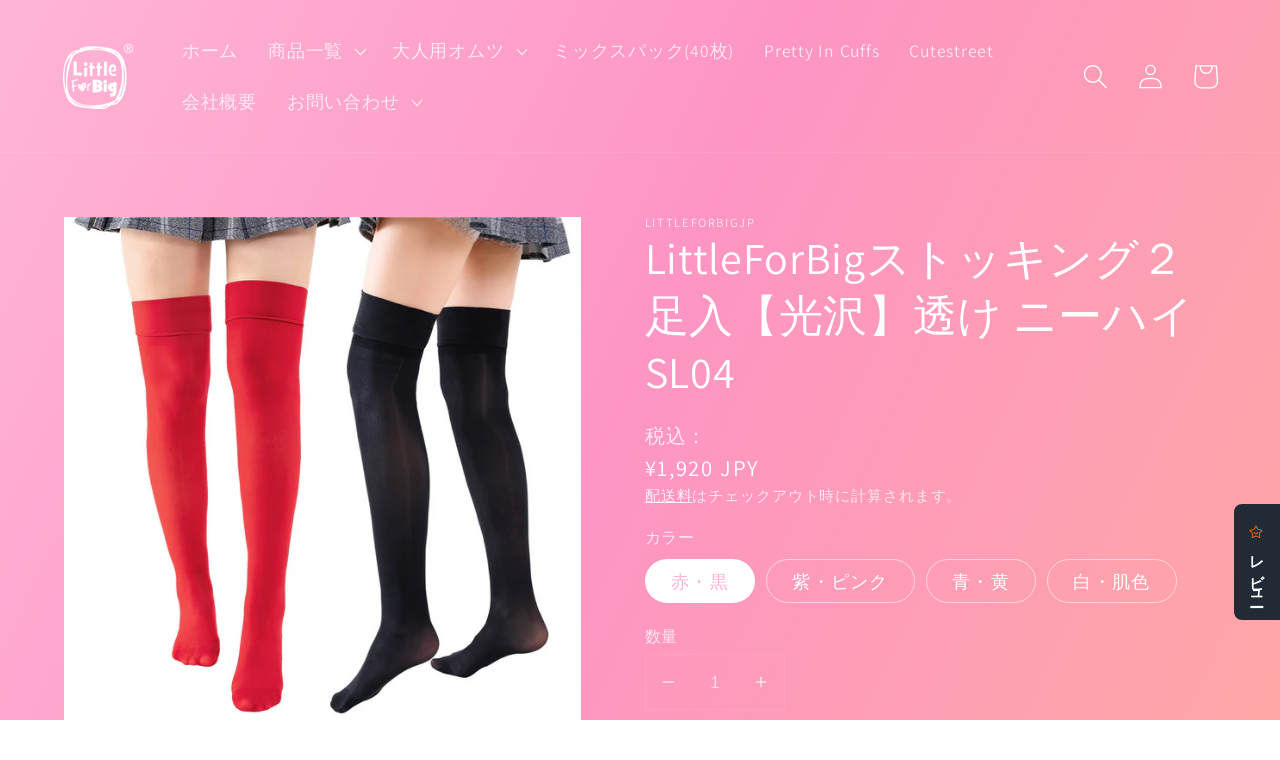

--- FILE ---
content_type: text/html; charset=utf-8
request_url: https://littleforbig.jp/products/littleforbig%E3%82%B9%E3%83%88%E3%83%83%E3%82%AD%E3%83%B3%E3%82%B0%EF%BC%92%E8%B6%B3%E5%85%A5-%E3%83%90%E3%83%83%E3%82%AF%E3%82%B7%E3%83%BC%E3%83%A0-%E3%82%B9%E3%83%86%E3%83%83%E3%83%81%E3%82%AB%E3%83%A9%E3%83%BC-sl03-%E7%9A%84%E5%89%AF%E6%9C%AC
body_size: 35953
content:
<!doctype html>
<html class="no-js" lang="ja">
  <head>


    <meta charset="utf-8">
    <meta http-equiv="X-UA-Compatible" content="IE=edge">
    <meta name="viewport" content="width=device-width,initial-scale=1">
    <meta name="theme-color" content="">
    <link rel="canonical" href="https://littleforbig.jp/products/littleforbig%e3%82%b9%e3%83%88%e3%83%83%e3%82%ad%e3%83%b3%e3%82%b0%ef%bc%92%e8%b6%b3%e5%85%a5-%e3%83%90%e3%83%83%e3%82%af%e3%82%b7%e3%83%bc%e3%83%a0-%e3%82%b9%e3%83%86%e3%83%83%e3%83%81%e3%82%ab%e3%83%a9%e3%83%bc-sl03-%e7%9a%84%e5%89%af%e6%9c%ac">
    <link rel="preconnect" href="https://cdn.shopify.com" crossorigin><link rel="preconnect" href="https://fonts.shopifycdn.com" crossorigin><title>
      LittleForBigストッキング２足入【光沢】透け ニーハイ SL04
 &ndash; littleforbigjp</title>

    
      <meta name="description" content="【２枚セット】光沢たっぷりと肉感的なフィット感がセクシーなニーハイ。さらに、異なる２色で気分転換にもなる。 【高い弾力性】６４.３%ナイロン、３５.７%スパンデックスの素材で作られ、柔らかくてお肌にやさしいだけではなく、弾力性・伸縮性にも優れ、履き心地がよく、形崩れもしにくい。 【幅広く活躍】多様な服を合わせて、日常、パーティー、クラブ、ハロウイン、コスプレ、記念日、ランジェリーのガーターなど色々な場合にも最適。プレゼントとしてもバッチリ。 【サイズ】長さ：５６－８０ｃｍ、トップの周り：２８－６２ｃｍ。 【お手入れ方法】履く前に一度洗濯してください。ネットに入れ、丁寧に扱って下 さい。 冷水で手洗ってください。ドライクリーニング不可">
    

    

<meta property="og:site_name" content="littleforbigjp">
<meta property="og:url" content="https://littleforbig.jp/products/littleforbig%e3%82%b9%e3%83%88%e3%83%83%e3%82%ad%e3%83%b3%e3%82%b0%ef%bc%92%e8%b6%b3%e5%85%a5-%e3%83%90%e3%83%83%e3%82%af%e3%82%b7%e3%83%bc%e3%83%a0-%e3%82%b9%e3%83%86%e3%83%83%e3%83%81%e3%82%ab%e3%83%a9%e3%83%bc-sl03-%e7%9a%84%e5%89%af%e6%9c%ac">
<meta property="og:title" content="LittleForBigストッキング２足入【光沢】透け ニーハイ SL04">
<meta property="og:type" content="product">
<meta property="og:description" content="【２枚セット】光沢たっぷりと肉感的なフィット感がセクシーなニーハイ。さらに、異なる２色で気分転換にもなる。 【高い弾力性】６４.３%ナイロン、３５.７%スパンデックスの素材で作られ、柔らかくてお肌にやさしいだけではなく、弾力性・伸縮性にも優れ、履き心地がよく、形崩れもしにくい。 【幅広く活躍】多様な服を合わせて、日常、パーティー、クラブ、ハロウイン、コスプレ、記念日、ランジェリーのガーターなど色々な場合にも最適。プレゼントとしてもバッチリ。 【サイズ】長さ：５６－８０ｃｍ、トップの周り：２８－６２ｃｍ。 【お手入れ方法】履く前に一度洗濯してください。ネットに入れ、丁寧に扱って下 さい。 冷水で手洗ってください。ドライクリーニング不可"><meta property="og:image" content="http://littleforbig.jp/cdn/shop/products/LB-SL04-S201-1.jpg?v=1642743683">
  <meta property="og:image:secure_url" content="https://littleforbig.jp/cdn/shop/products/LB-SL04-S201-1.jpg?v=1642743683">
  <meta property="og:image:width" content="800">
  <meta property="og:image:height" content="800"><meta property="og:price:amount" content="1,920">
  <meta property="og:price:currency" content="JPY"><meta name="twitter:site" content="@littleforbigjp"><meta name="twitter:card" content="summary_large_image">
<meta name="twitter:title" content="LittleForBigストッキング２足入【光沢】透け ニーハイ SL04">
<meta name="twitter:description" content="【２枚セット】光沢たっぷりと肉感的なフィット感がセクシーなニーハイ。さらに、異なる２色で気分転換にもなる。 【高い弾力性】６４.３%ナイロン、３５.７%スパンデックスの素材で作られ、柔らかくてお肌にやさしいだけではなく、弾力性・伸縮性にも優れ、履き心地がよく、形崩れもしにくい。 【幅広く活躍】多様な服を合わせて、日常、パーティー、クラブ、ハロウイン、コスプレ、記念日、ランジェリーのガーターなど色々な場合にも最適。プレゼントとしてもバッチリ。 【サイズ】長さ：５６－８０ｃｍ、トップの周り：２８－６２ｃｍ。 【お手入れ方法】履く前に一度洗濯してください。ネットに入れ、丁寧に扱って下 さい。 冷水で手洗ってください。ドライクリーニング不可">


    <script src="//littleforbig.jp/cdn/shop/t/14/assets/global.js?v=134895141903428787311641967902" defer="defer"></script>
    <script>window.performance && window.performance.mark && window.performance.mark('shopify.content_for_header.start');</script><meta name="google-site-verification" content="6sYoktzLWbL9t-otIayQq5_9eN3vcmJmjqaT3WwWfnE">
<meta id="shopify-digital-wallet" name="shopify-digital-wallet" content="/51603669164/digital_wallets/dialog">
<meta name="shopify-checkout-api-token" content="efd12a49ac5918150065d992c36cb676">
<meta id="in-context-paypal-metadata" data-shop-id="51603669164" data-venmo-supported="false" data-environment="production" data-locale="ja_JP" data-paypal-v4="true" data-currency="JPY">
<link rel="alternate" type="application/json+oembed" href="https://littleforbig.jp/products/littleforbig%e3%82%b9%e3%83%88%e3%83%83%e3%82%ad%e3%83%b3%e3%82%b0%ef%bc%92%e8%b6%b3%e5%85%a5-%e3%83%90%e3%83%83%e3%82%af%e3%82%b7%e3%83%bc%e3%83%a0-%e3%82%b9%e3%83%86%e3%83%83%e3%83%81%e3%82%ab%e3%83%a9%e3%83%bc-sl03-%e7%9a%84%e5%89%af%e6%9c%ac.oembed">
<script async="async" src="/checkouts/internal/preloads.js?locale=ja-JP"></script>
<script id="shopify-features" type="application/json">{"accessToken":"efd12a49ac5918150065d992c36cb676","betas":["rich-media-storefront-analytics"],"domain":"littleforbig.jp","predictiveSearch":false,"shopId":51603669164,"locale":"ja"}</script>
<script>var Shopify = Shopify || {};
Shopify.shop = "littleforbigjp.myshopify.com";
Shopify.locale = "ja";
Shopify.currency = {"active":"JPY","rate":"1.0"};
Shopify.country = "JP";
Shopify.theme = {"name":"Dawn","id":128244449452,"schema_name":"Dawn","schema_version":"2.5.0","theme_store_id":887,"role":"main"};
Shopify.theme.handle = "null";
Shopify.theme.style = {"id":null,"handle":null};
Shopify.cdnHost = "littleforbig.jp/cdn";
Shopify.routes = Shopify.routes || {};
Shopify.routes.root = "/";</script>
<script type="module">!function(o){(o.Shopify=o.Shopify||{}).modules=!0}(window);</script>
<script>!function(o){function n(){var o=[];function n(){o.push(Array.prototype.slice.apply(arguments))}return n.q=o,n}var t=o.Shopify=o.Shopify||{};t.loadFeatures=n(),t.autoloadFeatures=n()}(window);</script>
<script id="shop-js-analytics" type="application/json">{"pageType":"product"}</script>
<script defer="defer" async type="module" src="//littleforbig.jp/cdn/shopifycloud/shop-js/modules/v2/client.init-shop-cart-sync_0MstufBG.ja.esm.js"></script>
<script defer="defer" async type="module" src="//littleforbig.jp/cdn/shopifycloud/shop-js/modules/v2/chunk.common_jll-23Z1.esm.js"></script>
<script defer="defer" async type="module" src="//littleforbig.jp/cdn/shopifycloud/shop-js/modules/v2/chunk.modal_HXih6-AF.esm.js"></script>
<script type="module">
  await import("//littleforbig.jp/cdn/shopifycloud/shop-js/modules/v2/client.init-shop-cart-sync_0MstufBG.ja.esm.js");
await import("//littleforbig.jp/cdn/shopifycloud/shop-js/modules/v2/chunk.common_jll-23Z1.esm.js");
await import("//littleforbig.jp/cdn/shopifycloud/shop-js/modules/v2/chunk.modal_HXih6-AF.esm.js");

  window.Shopify.SignInWithShop?.initShopCartSync?.({"fedCMEnabled":true,"windoidEnabled":true});

</script>
<script>(function() {
  var isLoaded = false;
  function asyncLoad() {
    if (isLoaded) return;
    isLoaded = true;
    var urls = ["https:\/\/widgets.automizely.com\/pages\/v1\/pages.js?store_connection_id=fe942c2d3c3943379b6ba9dd9450cdb3\u0026mapped_org_id=fafb1cd8ed85778eeef3a389fe4638db_v1\u0026shop=littleforbigjp.myshopify.com","https:\/\/widgets.automizely.com\/reviews\/v1\/sdk.js?connection_id=0b8bfeea60d34c38b9b96b2a9c2950a0\u0026mapped_org_id=fafb1cd8ed85778eeef3a389fe4638db_v1\u0026oid=89cd3c1d83f84350968129bfe6e09188\u0026shop=littleforbigjp.myshopify.com"];
    for (var i = 0; i < urls.length; i++) {
      var s = document.createElement('script');
      s.type = 'text/javascript';
      s.async = true;
      s.src = urls[i];
      var x = document.getElementsByTagName('script')[0];
      x.parentNode.insertBefore(s, x);
    }
  };
  if(window.attachEvent) {
    window.attachEvent('onload', asyncLoad);
  } else {
    window.addEventListener('load', asyncLoad, false);
  }
})();</script>
<script id="__st">var __st={"a":51603669164,"offset":32400,"reqid":"b19f8aa2-31b1-4b06-b9fc-cc0d778e6f65-1769396547","pageurl":"littleforbig.jp\/products\/littleforbig%E3%82%B9%E3%83%88%E3%83%83%E3%82%AD%E3%83%B3%E3%82%B0%EF%BC%92%E8%B6%B3%E5%85%A5-%E3%83%90%E3%83%83%E3%82%AF%E3%82%B7%E3%83%BC%E3%83%A0-%E3%82%B9%E3%83%86%E3%83%83%E3%83%81%E3%82%AB%E3%83%A9%E3%83%BC-sl03-%E7%9A%84%E5%89%AF%E6%9C%AC","u":"2d12e77b1879","p":"product","rtyp":"product","rid":7150531281068};</script>
<script>window.ShopifyPaypalV4VisibilityTracking = true;</script>
<script id="captcha-bootstrap">!function(){'use strict';const t='contact',e='account',n='new_comment',o=[[t,t],['blogs',n],['comments',n],[t,'customer']],c=[[e,'customer_login'],[e,'guest_login'],[e,'recover_customer_password'],[e,'create_customer']],r=t=>t.map((([t,e])=>`form[action*='/${t}']:not([data-nocaptcha='true']) input[name='form_type'][value='${e}']`)).join(','),a=t=>()=>t?[...document.querySelectorAll(t)].map((t=>t.form)):[];function s(){const t=[...o],e=r(t);return a(e)}const i='password',u='form_key',d=['recaptcha-v3-token','g-recaptcha-response','h-captcha-response',i],f=()=>{try{return window.sessionStorage}catch{return}},m='__shopify_v',_=t=>t.elements[u];function p(t,e,n=!1){try{const o=window.sessionStorage,c=JSON.parse(o.getItem(e)),{data:r}=function(t){const{data:e,action:n}=t;return t[m]||n?{data:e,action:n}:{data:t,action:n}}(c);for(const[e,n]of Object.entries(r))t.elements[e]&&(t.elements[e].value=n);n&&o.removeItem(e)}catch(o){console.error('form repopulation failed',{error:o})}}const l='form_type',E='cptcha';function T(t){t.dataset[E]=!0}const w=window,h=w.document,L='Shopify',v='ce_forms',y='captcha';let A=!1;((t,e)=>{const n=(g='f06e6c50-85a8-45c8-87d0-21a2b65856fe',I='https://cdn.shopify.com/shopifycloud/storefront-forms-hcaptcha/ce_storefront_forms_captcha_hcaptcha.v1.5.2.iife.js',D={infoText:'hCaptchaによる保護',privacyText:'プライバシー',termsText:'利用規約'},(t,e,n)=>{const o=w[L][v],c=o.bindForm;if(c)return c(t,g,e,D).then(n);var r;o.q.push([[t,g,e,D],n]),r=I,A||(h.body.append(Object.assign(h.createElement('script'),{id:'captcha-provider',async:!0,src:r})),A=!0)});var g,I,D;w[L]=w[L]||{},w[L][v]=w[L][v]||{},w[L][v].q=[],w[L][y]=w[L][y]||{},w[L][y].protect=function(t,e){n(t,void 0,e),T(t)},Object.freeze(w[L][y]),function(t,e,n,w,h,L){const[v,y,A,g]=function(t,e,n){const i=e?o:[],u=t?c:[],d=[...i,...u],f=r(d),m=r(i),_=r(d.filter((([t,e])=>n.includes(e))));return[a(f),a(m),a(_),s()]}(w,h,L),I=t=>{const e=t.target;return e instanceof HTMLFormElement?e:e&&e.form},D=t=>v().includes(t);t.addEventListener('submit',(t=>{const e=I(t);if(!e)return;const n=D(e)&&!e.dataset.hcaptchaBound&&!e.dataset.recaptchaBound,o=_(e),c=g().includes(e)&&(!o||!o.value);(n||c)&&t.preventDefault(),c&&!n&&(function(t){try{if(!f())return;!function(t){const e=f();if(!e)return;const n=_(t);if(!n)return;const o=n.value;o&&e.removeItem(o)}(t);const e=Array.from(Array(32),(()=>Math.random().toString(36)[2])).join('');!function(t,e){_(t)||t.append(Object.assign(document.createElement('input'),{type:'hidden',name:u})),t.elements[u].value=e}(t,e),function(t,e){const n=f();if(!n)return;const o=[...t.querySelectorAll(`input[type='${i}']`)].map((({name:t})=>t)),c=[...d,...o],r={};for(const[a,s]of new FormData(t).entries())c.includes(a)||(r[a]=s);n.setItem(e,JSON.stringify({[m]:1,action:t.action,data:r}))}(t,e)}catch(e){console.error('failed to persist form',e)}}(e),e.submit())}));const S=(t,e)=>{t&&!t.dataset[E]&&(n(t,e.some((e=>e===t))),T(t))};for(const o of['focusin','change'])t.addEventListener(o,(t=>{const e=I(t);D(e)&&S(e,y())}));const B=e.get('form_key'),M=e.get(l),P=B&&M;t.addEventListener('DOMContentLoaded',(()=>{const t=y();if(P)for(const e of t)e.elements[l].value===M&&p(e,B);[...new Set([...A(),...v().filter((t=>'true'===t.dataset.shopifyCaptcha))])].forEach((e=>S(e,t)))}))}(h,new URLSearchParams(w.location.search),n,t,e,['guest_login'])})(!0,!0)}();</script>
<script integrity="sha256-4kQ18oKyAcykRKYeNunJcIwy7WH5gtpwJnB7kiuLZ1E=" data-source-attribution="shopify.loadfeatures" defer="defer" src="//littleforbig.jp/cdn/shopifycloud/storefront/assets/storefront/load_feature-a0a9edcb.js" crossorigin="anonymous"></script>
<script data-source-attribution="shopify.dynamic_checkout.dynamic.init">var Shopify=Shopify||{};Shopify.PaymentButton=Shopify.PaymentButton||{isStorefrontPortableWallets:!0,init:function(){window.Shopify.PaymentButton.init=function(){};var t=document.createElement("script");t.src="https://littleforbig.jp/cdn/shopifycloud/portable-wallets/latest/portable-wallets.ja.js",t.type="module",document.head.appendChild(t)}};
</script>
<script data-source-attribution="shopify.dynamic_checkout.buyer_consent">
  function portableWalletsHideBuyerConsent(e){var t=document.getElementById("shopify-buyer-consent"),n=document.getElementById("shopify-subscription-policy-button");t&&n&&(t.classList.add("hidden"),t.setAttribute("aria-hidden","true"),n.removeEventListener("click",e))}function portableWalletsShowBuyerConsent(e){var t=document.getElementById("shopify-buyer-consent"),n=document.getElementById("shopify-subscription-policy-button");t&&n&&(t.classList.remove("hidden"),t.removeAttribute("aria-hidden"),n.addEventListener("click",e))}window.Shopify?.PaymentButton&&(window.Shopify.PaymentButton.hideBuyerConsent=portableWalletsHideBuyerConsent,window.Shopify.PaymentButton.showBuyerConsent=portableWalletsShowBuyerConsent);
</script>
<script>
  function portableWalletsCleanup(e){e&&e.src&&console.error("Failed to load portable wallets script "+e.src);var t=document.querySelectorAll("shopify-accelerated-checkout .shopify-payment-button__skeleton, shopify-accelerated-checkout-cart .wallet-cart-button__skeleton"),e=document.getElementById("shopify-buyer-consent");for(let e=0;e<t.length;e++)t[e].remove();e&&e.remove()}function portableWalletsNotLoadedAsModule(e){e instanceof ErrorEvent&&"string"==typeof e.message&&e.message.includes("import.meta")&&"string"==typeof e.filename&&e.filename.includes("portable-wallets")&&(window.removeEventListener("error",portableWalletsNotLoadedAsModule),window.Shopify.PaymentButton.failedToLoad=e,"loading"===document.readyState?document.addEventListener("DOMContentLoaded",window.Shopify.PaymentButton.init):window.Shopify.PaymentButton.init())}window.addEventListener("error",portableWalletsNotLoadedAsModule);
</script>

<script type="module" src="https://littleforbig.jp/cdn/shopifycloud/portable-wallets/latest/portable-wallets.ja.js" onError="portableWalletsCleanup(this)" crossorigin="anonymous"></script>
<script nomodule>
  document.addEventListener("DOMContentLoaded", portableWalletsCleanup);
</script>

<link id="shopify-accelerated-checkout-styles" rel="stylesheet" media="screen" href="https://littleforbig.jp/cdn/shopifycloud/portable-wallets/latest/accelerated-checkout-backwards-compat.css" crossorigin="anonymous">
<style id="shopify-accelerated-checkout-cart">
        #shopify-buyer-consent {
  margin-top: 1em;
  display: inline-block;
  width: 100%;
}

#shopify-buyer-consent.hidden {
  display: none;
}

#shopify-subscription-policy-button {
  background: none;
  border: none;
  padding: 0;
  text-decoration: underline;
  font-size: inherit;
  cursor: pointer;
}

#shopify-subscription-policy-button::before {
  box-shadow: none;
}

      </style>
<script id="sections-script" data-sections="main-product,product-recommendations,header,footer" defer="defer" src="//littleforbig.jp/cdn/shop/t/14/compiled_assets/scripts.js?v=6879"></script>
<script>window.performance && window.performance.mark && window.performance.mark('shopify.content_for_header.end');</script>


    <style data-shopify>
      @font-face {
  font-family: Assistant;
  font-weight: 400;
  font-style: normal;
  font-display: swap;
  src: url("//littleforbig.jp/cdn/fonts/assistant/assistant_n4.9120912a469cad1cc292572851508ca49d12e768.woff2") format("woff2"),
       url("//littleforbig.jp/cdn/fonts/assistant/assistant_n4.6e9875ce64e0fefcd3f4446b7ec9036b3ddd2985.woff") format("woff");
}

      @font-face {
  font-family: Assistant;
  font-weight: 700;
  font-style: normal;
  font-display: swap;
  src: url("//littleforbig.jp/cdn/fonts/assistant/assistant_n7.bf44452348ec8b8efa3aa3068825305886b1c83c.woff2") format("woff2"),
       url("//littleforbig.jp/cdn/fonts/assistant/assistant_n7.0c887fee83f6b3bda822f1150b912c72da0f7b64.woff") format("woff");
}

      
      
      @font-face {
  font-family: Assistant;
  font-weight: 400;
  font-style: normal;
  font-display: swap;
  src: url("//littleforbig.jp/cdn/fonts/assistant/assistant_n4.9120912a469cad1cc292572851508ca49d12e768.woff2") format("woff2"),
       url("//littleforbig.jp/cdn/fonts/assistant/assistant_n4.6e9875ce64e0fefcd3f4446b7ec9036b3ddd2985.woff") format("woff");
}


      :root {
        --font-body-family: Assistant, sans-serif;
        --font-body-style: normal;
        --font-body-weight: 400;

        --font-heading-family: Assistant, sans-serif;
        --font-heading-style: normal;
        --font-heading-weight: 400;

        --font-body-scale: 1.25;
        --font-heading-scale: 0.88;

        --color-base-text: 255, 255, 255;
        --color-base-background-1: 255, 179, 213;
        --color-base-background-2: 193, 188, 174;
        --color-base-solid-button-labels: 255, 255, 255;
        --color-base-outline-button-labels: 255, 255, 255;
        --color-base-accent-1: 252, 99, 168;
        --color-base-accent-2: 0, 57, 172;
        --payment-terms-background-color: #ffb3d5;

        --gradient-base-background-1: linear-gradient(115deg, rgba(255, 179, 213, 1) 3%, rgba(254, 149, 196, 1) 50%, rgba(255, 166, 166, 1) 100%);
        --gradient-base-background-2: #C1BCAE;
        --gradient-base-accent-1: #fc63a8;
        --gradient-base-accent-2: #0039ac;

        --page-width: 120rem;
        --page-width-margin: 0rem;
      }

      *,
      *::before,
      *::after {
        box-sizing: inherit;
      }

      html {
        box-sizing: border-box;
        font-size: calc(var(--font-body-scale) * 62.5%);
        height: 100%;
      }

      body {
        display: grid;
        grid-template-rows: auto auto 1fr auto;
        grid-template-columns: 100%;
        min-height: 100%;
        margin: 0;
        font-size: 1.5rem;
        letter-spacing: 0.06rem;
        line-height: calc(1 + 0.8 / var(--font-body-scale));
        font-family: var(--font-body-family);
        font-style: var(--font-body-style);
        font-weight: var(--font-body-weight);
      }

      @media screen and (min-width: 750px) {
        body {
          font-size: 1.6rem;
        }
      }
    </style>

    <link href="//littleforbig.jp/cdn/shop/t/14/assets/base.css?v=66804525312252619961641967918" rel="stylesheet" type="text/css" media="all" />
<link rel="preload" as="font" href="//littleforbig.jp/cdn/fonts/assistant/assistant_n4.9120912a469cad1cc292572851508ca49d12e768.woff2" type="font/woff2" crossorigin><link rel="preload" as="font" href="//littleforbig.jp/cdn/fonts/assistant/assistant_n4.9120912a469cad1cc292572851508ca49d12e768.woff2" type="font/woff2" crossorigin><link rel="stylesheet" href="//littleforbig.jp/cdn/shop/t/14/assets/component-predictive-search.css?v=10425135875555615991641967898" media="print" onload="this.media='all'"><script>document.documentElement.className = document.documentElement.className.replace('no-js', 'js');
    if (Shopify.designMode) {
      document.documentElement.classList.add('shopify-design-mode');
    }
    </script>
  <link href="https://monorail-edge.shopifysvc.com" rel="dns-prefetch">
<script>(function(){if ("sendBeacon" in navigator && "performance" in window) {try {var session_token_from_headers = performance.getEntriesByType('navigation')[0].serverTiming.find(x => x.name == '_s').description;} catch {var session_token_from_headers = undefined;}var session_cookie_matches = document.cookie.match(/_shopify_s=([^;]*)/);var session_token_from_cookie = session_cookie_matches && session_cookie_matches.length === 2 ? session_cookie_matches[1] : "";var session_token = session_token_from_headers || session_token_from_cookie || "";function handle_abandonment_event(e) {var entries = performance.getEntries().filter(function(entry) {return /monorail-edge.shopifysvc.com/.test(entry.name);});if (!window.abandonment_tracked && entries.length === 0) {window.abandonment_tracked = true;var currentMs = Date.now();var navigation_start = performance.timing.navigationStart;var payload = {shop_id: 51603669164,url: window.location.href,navigation_start,duration: currentMs - navigation_start,session_token,page_type: "product"};window.navigator.sendBeacon("https://monorail-edge.shopifysvc.com/v1/produce", JSON.stringify({schema_id: "online_store_buyer_site_abandonment/1.1",payload: payload,metadata: {event_created_at_ms: currentMs,event_sent_at_ms: currentMs}}));}}window.addEventListener('pagehide', handle_abandonment_event);}}());</script>
<script id="web-pixels-manager-setup">(function e(e,d,r,n,o){if(void 0===o&&(o={}),!Boolean(null===(a=null===(i=window.Shopify)||void 0===i?void 0:i.analytics)||void 0===a?void 0:a.replayQueue)){var i,a;window.Shopify=window.Shopify||{};var t=window.Shopify;t.analytics=t.analytics||{};var s=t.analytics;s.replayQueue=[],s.publish=function(e,d,r){return s.replayQueue.push([e,d,r]),!0};try{self.performance.mark("wpm:start")}catch(e){}var l=function(){var e={modern:/Edge?\/(1{2}[4-9]|1[2-9]\d|[2-9]\d{2}|\d{4,})\.\d+(\.\d+|)|Firefox\/(1{2}[4-9]|1[2-9]\d|[2-9]\d{2}|\d{4,})\.\d+(\.\d+|)|Chrom(ium|e)\/(9{2}|\d{3,})\.\d+(\.\d+|)|(Maci|X1{2}).+ Version\/(15\.\d+|(1[6-9]|[2-9]\d|\d{3,})\.\d+)([,.]\d+|)( \(\w+\)|)( Mobile\/\w+|) Safari\/|Chrome.+OPR\/(9{2}|\d{3,})\.\d+\.\d+|(CPU[ +]OS|iPhone[ +]OS|CPU[ +]iPhone|CPU IPhone OS|CPU iPad OS)[ +]+(15[._]\d+|(1[6-9]|[2-9]\d|\d{3,})[._]\d+)([._]\d+|)|Android:?[ /-](13[3-9]|1[4-9]\d|[2-9]\d{2}|\d{4,})(\.\d+|)(\.\d+|)|Android.+Firefox\/(13[5-9]|1[4-9]\d|[2-9]\d{2}|\d{4,})\.\d+(\.\d+|)|Android.+Chrom(ium|e)\/(13[3-9]|1[4-9]\d|[2-9]\d{2}|\d{4,})\.\d+(\.\d+|)|SamsungBrowser\/([2-9]\d|\d{3,})\.\d+/,legacy:/Edge?\/(1[6-9]|[2-9]\d|\d{3,})\.\d+(\.\d+|)|Firefox\/(5[4-9]|[6-9]\d|\d{3,})\.\d+(\.\d+|)|Chrom(ium|e)\/(5[1-9]|[6-9]\d|\d{3,})\.\d+(\.\d+|)([\d.]+$|.*Safari\/(?![\d.]+ Edge\/[\d.]+$))|(Maci|X1{2}).+ Version\/(10\.\d+|(1[1-9]|[2-9]\d|\d{3,})\.\d+)([,.]\d+|)( \(\w+\)|)( Mobile\/\w+|) Safari\/|Chrome.+OPR\/(3[89]|[4-9]\d|\d{3,})\.\d+\.\d+|(CPU[ +]OS|iPhone[ +]OS|CPU[ +]iPhone|CPU IPhone OS|CPU iPad OS)[ +]+(10[._]\d+|(1[1-9]|[2-9]\d|\d{3,})[._]\d+)([._]\d+|)|Android:?[ /-](13[3-9]|1[4-9]\d|[2-9]\d{2}|\d{4,})(\.\d+|)(\.\d+|)|Mobile Safari.+OPR\/([89]\d|\d{3,})\.\d+\.\d+|Android.+Firefox\/(13[5-9]|1[4-9]\d|[2-9]\d{2}|\d{4,})\.\d+(\.\d+|)|Android.+Chrom(ium|e)\/(13[3-9]|1[4-9]\d|[2-9]\d{2}|\d{4,})\.\d+(\.\d+|)|Android.+(UC? ?Browser|UCWEB|U3)[ /]?(15\.([5-9]|\d{2,})|(1[6-9]|[2-9]\d|\d{3,})\.\d+)\.\d+|SamsungBrowser\/(5\.\d+|([6-9]|\d{2,})\.\d+)|Android.+MQ{2}Browser\/(14(\.(9|\d{2,})|)|(1[5-9]|[2-9]\d|\d{3,})(\.\d+|))(\.\d+|)|K[Aa][Ii]OS\/(3\.\d+|([4-9]|\d{2,})\.\d+)(\.\d+|)/},d=e.modern,r=e.legacy,n=navigator.userAgent;return n.match(d)?"modern":n.match(r)?"legacy":"unknown"}(),u="modern"===l?"modern":"legacy",c=(null!=n?n:{modern:"",legacy:""})[u],f=function(e){return[e.baseUrl,"/wpm","/b",e.hashVersion,"modern"===e.buildTarget?"m":"l",".js"].join("")}({baseUrl:d,hashVersion:r,buildTarget:u}),m=function(e){var d=e.version,r=e.bundleTarget,n=e.surface,o=e.pageUrl,i=e.monorailEndpoint;return{emit:function(e){var a=e.status,t=e.errorMsg,s=(new Date).getTime(),l=JSON.stringify({metadata:{event_sent_at_ms:s},events:[{schema_id:"web_pixels_manager_load/3.1",payload:{version:d,bundle_target:r,page_url:o,status:a,surface:n,error_msg:t},metadata:{event_created_at_ms:s}}]});if(!i)return console&&console.warn&&console.warn("[Web Pixels Manager] No Monorail endpoint provided, skipping logging."),!1;try{return self.navigator.sendBeacon.bind(self.navigator)(i,l)}catch(e){}var u=new XMLHttpRequest;try{return u.open("POST",i,!0),u.setRequestHeader("Content-Type","text/plain"),u.send(l),!0}catch(e){return console&&console.warn&&console.warn("[Web Pixels Manager] Got an unhandled error while logging to Monorail."),!1}}}}({version:r,bundleTarget:l,surface:e.surface,pageUrl:self.location.href,monorailEndpoint:e.monorailEndpoint});try{o.browserTarget=l,function(e){var d=e.src,r=e.async,n=void 0===r||r,o=e.onload,i=e.onerror,a=e.sri,t=e.scriptDataAttributes,s=void 0===t?{}:t,l=document.createElement("script"),u=document.querySelector("head"),c=document.querySelector("body");if(l.async=n,l.src=d,a&&(l.integrity=a,l.crossOrigin="anonymous"),s)for(var f in s)if(Object.prototype.hasOwnProperty.call(s,f))try{l.dataset[f]=s[f]}catch(e){}if(o&&l.addEventListener("load",o),i&&l.addEventListener("error",i),u)u.appendChild(l);else{if(!c)throw new Error("Did not find a head or body element to append the script");c.appendChild(l)}}({src:f,async:!0,onload:function(){if(!function(){var e,d;return Boolean(null===(d=null===(e=window.Shopify)||void 0===e?void 0:e.analytics)||void 0===d?void 0:d.initialized)}()){var d=window.webPixelsManager.init(e)||void 0;if(d){var r=window.Shopify.analytics;r.replayQueue.forEach((function(e){var r=e[0],n=e[1],o=e[2];d.publishCustomEvent(r,n,o)})),r.replayQueue=[],r.publish=d.publishCustomEvent,r.visitor=d.visitor,r.initialized=!0}}},onerror:function(){return m.emit({status:"failed",errorMsg:"".concat(f," has failed to load")})},sri:function(e){var d=/^sha384-[A-Za-z0-9+/=]+$/;return"string"==typeof e&&d.test(e)}(c)?c:"",scriptDataAttributes:o}),m.emit({status:"loading"})}catch(e){m.emit({status:"failed",errorMsg:(null==e?void 0:e.message)||"Unknown error"})}}})({shopId: 51603669164,storefrontBaseUrl: "https://littleforbig.jp",extensionsBaseUrl: "https://extensions.shopifycdn.com/cdn/shopifycloud/web-pixels-manager",monorailEndpoint: "https://monorail-edge.shopifysvc.com/unstable/produce_batch",surface: "storefront-renderer",enabledBetaFlags: ["2dca8a86"],webPixelsConfigList: [{"id":"557908140","configuration":"{\"hashed_organization_id\":\"fafb1cd8ed85778eeef3a389fe4638db_v1\",\"app_key\":\"littleforbigjp\",\"allow_collect_personal_data\":\"true\"}","eventPayloadVersion":"v1","runtimeContext":"STRICT","scriptVersion":"da79698a1971ddd00d23b0a5b73c0d33","type":"APP","apiClientId":4551725,"privacyPurposes":["ANALYTICS","MARKETING","SALE_OF_DATA"],"dataSharingAdjustments":{"protectedCustomerApprovalScopes":["read_customer_address","read_customer_email","read_customer_name","read_customer_personal_data","read_customer_phone"]}},{"id":"511836332","configuration":"{\"config\":\"{\\\"pixel_id\\\":\\\"GT-P3FXL2S\\\",\\\"target_country\\\":\\\"JP\\\",\\\"gtag_events\\\":[{\\\"type\\\":\\\"purchase\\\",\\\"action_label\\\":\\\"MC-CGBZ0K9EPJ\\\"},{\\\"type\\\":\\\"page_view\\\",\\\"action_label\\\":\\\"MC-CGBZ0K9EPJ\\\"},{\\\"type\\\":\\\"view_item\\\",\\\"action_label\\\":\\\"MC-CGBZ0K9EPJ\\\"}],\\\"enable_monitoring_mode\\\":false}\"}","eventPayloadVersion":"v1","runtimeContext":"OPEN","scriptVersion":"b2a88bafab3e21179ed38636efcd8a93","type":"APP","apiClientId":1780363,"privacyPurposes":[],"dataSharingAdjustments":{"protectedCustomerApprovalScopes":["read_customer_address","read_customer_email","read_customer_name","read_customer_personal_data","read_customer_phone"]}},{"id":"102662316","configuration":"{\"subdomain\": \"littleforbigjp\"}","eventPayloadVersion":"v1","runtimeContext":"STRICT","scriptVersion":"69e1bed23f1568abe06fb9d113379033","type":"APP","apiClientId":1615517,"privacyPurposes":["ANALYTICS","MARKETING","SALE_OF_DATA"],"dataSharingAdjustments":{"protectedCustomerApprovalScopes":["read_customer_address","read_customer_email","read_customer_name","read_customer_personal_data","read_customer_phone"]}},{"id":"82084012","eventPayloadVersion":"v1","runtimeContext":"LAX","scriptVersion":"1","type":"CUSTOM","privacyPurposes":["ANALYTICS"],"name":"Google Analytics tag (migrated)"},{"id":"shopify-app-pixel","configuration":"{}","eventPayloadVersion":"v1","runtimeContext":"STRICT","scriptVersion":"0450","apiClientId":"shopify-pixel","type":"APP","privacyPurposes":["ANALYTICS","MARKETING"]},{"id":"shopify-custom-pixel","eventPayloadVersion":"v1","runtimeContext":"LAX","scriptVersion":"0450","apiClientId":"shopify-pixel","type":"CUSTOM","privacyPurposes":["ANALYTICS","MARKETING"]}],isMerchantRequest: false,initData: {"shop":{"name":"littleforbigjp","paymentSettings":{"currencyCode":"JPY"},"myshopifyDomain":"littleforbigjp.myshopify.com","countryCode":"JP","storefrontUrl":"https:\/\/littleforbig.jp"},"customer":null,"cart":null,"checkout":null,"productVariants":[{"price":{"amount":1920.0,"currencyCode":"JPY"},"product":{"title":"LittleForBigストッキング２足入【光沢】透け ニーハイ SL04","vendor":"littleforbigjp","id":"7150531281068","untranslatedTitle":"LittleForBigストッキング２足入【光沢】透け ニーハイ SL04","url":"\/products\/littleforbig%E3%82%B9%E3%83%88%E3%83%83%E3%82%AD%E3%83%B3%E3%82%B0%EF%BC%92%E8%B6%B3%E5%85%A5-%E3%83%90%E3%83%83%E3%82%AF%E3%82%B7%E3%83%BC%E3%83%A0-%E3%82%B9%E3%83%86%E3%83%83%E3%83%81%E3%82%AB%E3%83%A9%E3%83%BC-sl03-%E7%9A%84%E5%89%AF%E6%9C%AC","type":""},"id":"41079966761132","image":{"src":"\/\/littleforbig.jp\/cdn\/shop\/products\/LB-SL04-S201-1.jpg?v=1642743683"},"sku":"LB-SL04-S201","title":"赤・黒","untranslatedTitle":"赤・黒"},{"price":{"amount":1920.0,"currencyCode":"JPY"},"product":{"title":"LittleForBigストッキング２足入【光沢】透け ニーハイ SL04","vendor":"littleforbigjp","id":"7150531281068","untranslatedTitle":"LittleForBigストッキング２足入【光沢】透け ニーハイ SL04","url":"\/products\/littleforbig%E3%82%B9%E3%83%88%E3%83%83%E3%82%AD%E3%83%B3%E3%82%B0%EF%BC%92%E8%B6%B3%E5%85%A5-%E3%83%90%E3%83%83%E3%82%AF%E3%82%B7%E3%83%BC%E3%83%A0-%E3%82%B9%E3%83%86%E3%83%83%E3%83%81%E3%82%AB%E3%83%A9%E3%83%BC-sl03-%E7%9A%84%E5%89%AF%E6%9C%AC","type":""},"id":"41079966793900","image":{"src":"\/\/littleforbig.jp\/cdn\/shop\/products\/LB-SL04-S202-1.jpg?v=1642743768"},"sku":"LB-SL04-S202","title":"紫・ピンク","untranslatedTitle":"紫・ピンク"},{"price":{"amount":1920.0,"currencyCode":"JPY"},"product":{"title":"LittleForBigストッキング２足入【光沢】透け ニーハイ SL04","vendor":"littleforbigjp","id":"7150531281068","untranslatedTitle":"LittleForBigストッキング２足入【光沢】透け ニーハイ SL04","url":"\/products\/littleforbig%E3%82%B9%E3%83%88%E3%83%83%E3%82%AD%E3%83%B3%E3%82%B0%EF%BC%92%E8%B6%B3%E5%85%A5-%E3%83%90%E3%83%83%E3%82%AF%E3%82%B7%E3%83%BC%E3%83%A0-%E3%82%B9%E3%83%86%E3%83%83%E3%83%81%E3%82%AB%E3%83%A9%E3%83%BC-sl03-%E7%9A%84%E5%89%AF%E6%9C%AC","type":""},"id":"41079966826668","image":{"src":"\/\/littleforbig.jp\/cdn\/shop\/products\/LB-SL04-S203-3.jpg?v=1642743768"},"sku":"LB-SL04-S203","title":"青・黄","untranslatedTitle":"青・黄"},{"price":{"amount":1920.0,"currencyCode":"JPY"},"product":{"title":"LittleForBigストッキング２足入【光沢】透け ニーハイ SL04","vendor":"littleforbigjp","id":"7150531281068","untranslatedTitle":"LittleForBigストッキング２足入【光沢】透け ニーハイ SL04","url":"\/products\/littleforbig%E3%82%B9%E3%83%88%E3%83%83%E3%82%AD%E3%83%B3%E3%82%B0%EF%BC%92%E8%B6%B3%E5%85%A5-%E3%83%90%E3%83%83%E3%82%AF%E3%82%B7%E3%83%BC%E3%83%A0-%E3%82%B9%E3%83%86%E3%83%83%E3%83%81%E3%82%AB%E3%83%A9%E3%83%BC-sl03-%E7%9A%84%E5%89%AF%E6%9C%AC","type":""},"id":"41080062214316","image":{"src":"\/\/littleforbig.jp\/cdn\/shop\/products\/LB-SL04-S204-2_67b2f38b-90d0-4f92-a52e-ea100287e4fc.jpg?v=1642743934"},"sku":"LB-SL04-S204","title":"白・肌色","untranslatedTitle":"白・肌色"}],"purchasingCompany":null},},"https://littleforbig.jp/cdn","fcfee988w5aeb613cpc8e4bc33m6693e112",{"modern":"","legacy":""},{"shopId":"51603669164","storefrontBaseUrl":"https:\/\/littleforbig.jp","extensionBaseUrl":"https:\/\/extensions.shopifycdn.com\/cdn\/shopifycloud\/web-pixels-manager","surface":"storefront-renderer","enabledBetaFlags":"[\"2dca8a86\"]","isMerchantRequest":"false","hashVersion":"fcfee988w5aeb613cpc8e4bc33m6693e112","publish":"custom","events":"[[\"page_viewed\",{}],[\"product_viewed\",{\"productVariant\":{\"price\":{\"amount\":1920.0,\"currencyCode\":\"JPY\"},\"product\":{\"title\":\"LittleForBigストッキング２足入【光沢】透け ニーハイ SL04\",\"vendor\":\"littleforbigjp\",\"id\":\"7150531281068\",\"untranslatedTitle\":\"LittleForBigストッキング２足入【光沢】透け ニーハイ SL04\",\"url\":\"\/products\/littleforbig%E3%82%B9%E3%83%88%E3%83%83%E3%82%AD%E3%83%B3%E3%82%B0%EF%BC%92%E8%B6%B3%E5%85%A5-%E3%83%90%E3%83%83%E3%82%AF%E3%82%B7%E3%83%BC%E3%83%A0-%E3%82%B9%E3%83%86%E3%83%83%E3%83%81%E3%82%AB%E3%83%A9%E3%83%BC-sl03-%E7%9A%84%E5%89%AF%E6%9C%AC\",\"type\":\"\"},\"id\":\"41079966761132\",\"image\":{\"src\":\"\/\/littleforbig.jp\/cdn\/shop\/products\/LB-SL04-S201-1.jpg?v=1642743683\"},\"sku\":\"LB-SL04-S201\",\"title\":\"赤・黒\",\"untranslatedTitle\":\"赤・黒\"}}]]"});</script><script>
  window.ShopifyAnalytics = window.ShopifyAnalytics || {};
  window.ShopifyAnalytics.meta = window.ShopifyAnalytics.meta || {};
  window.ShopifyAnalytics.meta.currency = 'JPY';
  var meta = {"product":{"id":7150531281068,"gid":"gid:\/\/shopify\/Product\/7150531281068","vendor":"littleforbigjp","type":"","handle":"littleforbigストッキング２足入-バックシーム-ステッチカラー-sl03-的副本","variants":[{"id":41079966761132,"price":192000,"name":"LittleForBigストッキング２足入【光沢】透け ニーハイ SL04 - 赤・黒","public_title":"赤・黒","sku":"LB-SL04-S201"},{"id":41079966793900,"price":192000,"name":"LittleForBigストッキング２足入【光沢】透け ニーハイ SL04 - 紫・ピンク","public_title":"紫・ピンク","sku":"LB-SL04-S202"},{"id":41079966826668,"price":192000,"name":"LittleForBigストッキング２足入【光沢】透け ニーハイ SL04 - 青・黄","public_title":"青・黄","sku":"LB-SL04-S203"},{"id":41080062214316,"price":192000,"name":"LittleForBigストッキング２足入【光沢】透け ニーハイ SL04 - 白・肌色","public_title":"白・肌色","sku":"LB-SL04-S204"}],"remote":false},"page":{"pageType":"product","resourceType":"product","resourceId":7150531281068,"requestId":"b19f8aa2-31b1-4b06-b9fc-cc0d778e6f65-1769396547"}};
  for (var attr in meta) {
    window.ShopifyAnalytics.meta[attr] = meta[attr];
  }
</script>
<script class="analytics">
  (function () {
    var customDocumentWrite = function(content) {
      var jquery = null;

      if (window.jQuery) {
        jquery = window.jQuery;
      } else if (window.Checkout && window.Checkout.$) {
        jquery = window.Checkout.$;
      }

      if (jquery) {
        jquery('body').append(content);
      }
    };

    var hasLoggedConversion = function(token) {
      if (token) {
        return document.cookie.indexOf('loggedConversion=' + token) !== -1;
      }
      return false;
    }

    var setCookieIfConversion = function(token) {
      if (token) {
        var twoMonthsFromNow = new Date(Date.now());
        twoMonthsFromNow.setMonth(twoMonthsFromNow.getMonth() + 2);

        document.cookie = 'loggedConversion=' + token + '; expires=' + twoMonthsFromNow;
      }
    }

    var trekkie = window.ShopifyAnalytics.lib = window.trekkie = window.trekkie || [];
    if (trekkie.integrations) {
      return;
    }
    trekkie.methods = [
      'identify',
      'page',
      'ready',
      'track',
      'trackForm',
      'trackLink'
    ];
    trekkie.factory = function(method) {
      return function() {
        var args = Array.prototype.slice.call(arguments);
        args.unshift(method);
        trekkie.push(args);
        return trekkie;
      };
    };
    for (var i = 0; i < trekkie.methods.length; i++) {
      var key = trekkie.methods[i];
      trekkie[key] = trekkie.factory(key);
    }
    trekkie.load = function(config) {
      trekkie.config = config || {};
      trekkie.config.initialDocumentCookie = document.cookie;
      var first = document.getElementsByTagName('script')[0];
      var script = document.createElement('script');
      script.type = 'text/javascript';
      script.onerror = function(e) {
        var scriptFallback = document.createElement('script');
        scriptFallback.type = 'text/javascript';
        scriptFallback.onerror = function(error) {
                var Monorail = {
      produce: function produce(monorailDomain, schemaId, payload) {
        var currentMs = new Date().getTime();
        var event = {
          schema_id: schemaId,
          payload: payload,
          metadata: {
            event_created_at_ms: currentMs,
            event_sent_at_ms: currentMs
          }
        };
        return Monorail.sendRequest("https://" + monorailDomain + "/v1/produce", JSON.stringify(event));
      },
      sendRequest: function sendRequest(endpointUrl, payload) {
        // Try the sendBeacon API
        if (window && window.navigator && typeof window.navigator.sendBeacon === 'function' && typeof window.Blob === 'function' && !Monorail.isIos12()) {
          var blobData = new window.Blob([payload], {
            type: 'text/plain'
          });

          if (window.navigator.sendBeacon(endpointUrl, blobData)) {
            return true;
          } // sendBeacon was not successful

        } // XHR beacon

        var xhr = new XMLHttpRequest();

        try {
          xhr.open('POST', endpointUrl);
          xhr.setRequestHeader('Content-Type', 'text/plain');
          xhr.send(payload);
        } catch (e) {
          console.log(e);
        }

        return false;
      },
      isIos12: function isIos12() {
        return window.navigator.userAgent.lastIndexOf('iPhone; CPU iPhone OS 12_') !== -1 || window.navigator.userAgent.lastIndexOf('iPad; CPU OS 12_') !== -1;
      }
    };
    Monorail.produce('monorail-edge.shopifysvc.com',
      'trekkie_storefront_load_errors/1.1',
      {shop_id: 51603669164,
      theme_id: 128244449452,
      app_name: "storefront",
      context_url: window.location.href,
      source_url: "//littleforbig.jp/cdn/s/trekkie.storefront.8d95595f799fbf7e1d32231b9a28fd43b70c67d3.min.js"});

        };
        scriptFallback.async = true;
        scriptFallback.src = '//littleforbig.jp/cdn/s/trekkie.storefront.8d95595f799fbf7e1d32231b9a28fd43b70c67d3.min.js';
        first.parentNode.insertBefore(scriptFallback, first);
      };
      script.async = true;
      script.src = '//littleforbig.jp/cdn/s/trekkie.storefront.8d95595f799fbf7e1d32231b9a28fd43b70c67d3.min.js';
      first.parentNode.insertBefore(script, first);
    };
    trekkie.load(
      {"Trekkie":{"appName":"storefront","development":false,"defaultAttributes":{"shopId":51603669164,"isMerchantRequest":null,"themeId":128244449452,"themeCityHash":"7799167383766777614","contentLanguage":"ja","currency":"JPY","eventMetadataId":"83d5e4ae-83c4-4eda-881d-1248177e3ab0"},"isServerSideCookieWritingEnabled":true,"monorailRegion":"shop_domain","enabledBetaFlags":["65f19447"]},"Session Attribution":{},"S2S":{"facebookCapiEnabled":true,"source":"trekkie-storefront-renderer","apiClientId":580111}}
    );

    var loaded = false;
    trekkie.ready(function() {
      if (loaded) return;
      loaded = true;

      window.ShopifyAnalytics.lib = window.trekkie;

      var originalDocumentWrite = document.write;
      document.write = customDocumentWrite;
      try { window.ShopifyAnalytics.merchantGoogleAnalytics.call(this); } catch(error) {};
      document.write = originalDocumentWrite;

      window.ShopifyAnalytics.lib.page(null,{"pageType":"product","resourceType":"product","resourceId":7150531281068,"requestId":"b19f8aa2-31b1-4b06-b9fc-cc0d778e6f65-1769396547","shopifyEmitted":true});

      var match = window.location.pathname.match(/checkouts\/(.+)\/(thank_you|post_purchase)/)
      var token = match? match[1]: undefined;
      if (!hasLoggedConversion(token)) {
        setCookieIfConversion(token);
        window.ShopifyAnalytics.lib.track("Viewed Product",{"currency":"JPY","variantId":41079966761132,"productId":7150531281068,"productGid":"gid:\/\/shopify\/Product\/7150531281068","name":"LittleForBigストッキング２足入【光沢】透け ニーハイ SL04 - 赤・黒","price":"1920","sku":"LB-SL04-S201","brand":"littleforbigjp","variant":"赤・黒","category":"","nonInteraction":true,"remote":false},undefined,undefined,{"shopifyEmitted":true});
      window.ShopifyAnalytics.lib.track("monorail:\/\/trekkie_storefront_viewed_product\/1.1",{"currency":"JPY","variantId":41079966761132,"productId":7150531281068,"productGid":"gid:\/\/shopify\/Product\/7150531281068","name":"LittleForBigストッキング２足入【光沢】透け ニーハイ SL04 - 赤・黒","price":"1920","sku":"LB-SL04-S201","brand":"littleforbigjp","variant":"赤・黒","category":"","nonInteraction":true,"remote":false,"referer":"https:\/\/littleforbig.jp\/products\/littleforbig%E3%82%B9%E3%83%88%E3%83%83%E3%82%AD%E3%83%B3%E3%82%B0%EF%BC%92%E8%B6%B3%E5%85%A5-%E3%83%90%E3%83%83%E3%82%AF%E3%82%B7%E3%83%BC%E3%83%A0-%E3%82%B9%E3%83%86%E3%83%83%E3%83%81%E3%82%AB%E3%83%A9%E3%83%BC-sl03-%E7%9A%84%E5%89%AF%E6%9C%AC"});
      }
    });


        var eventsListenerScript = document.createElement('script');
        eventsListenerScript.async = true;
        eventsListenerScript.src = "//littleforbig.jp/cdn/shopifycloud/storefront/assets/shop_events_listener-3da45d37.js";
        document.getElementsByTagName('head')[0].appendChild(eventsListenerScript);

})();</script>
  <script>
  if (!window.ga || (window.ga && typeof window.ga !== 'function')) {
    window.ga = function ga() {
      (window.ga.q = window.ga.q || []).push(arguments);
      if (window.Shopify && window.Shopify.analytics && typeof window.Shopify.analytics.publish === 'function') {
        window.Shopify.analytics.publish("ga_stub_called", {}, {sendTo: "google_osp_migration"});
      }
      console.error("Shopify's Google Analytics stub called with:", Array.from(arguments), "\nSee https://help.shopify.com/manual/promoting-marketing/pixels/pixel-migration#google for more information.");
    };
    if (window.Shopify && window.Shopify.analytics && typeof window.Shopify.analytics.publish === 'function') {
      window.Shopify.analytics.publish("ga_stub_initialized", {}, {sendTo: "google_osp_migration"});
    }
  }
</script>
<script
  defer
  src="https://littleforbig.jp/cdn/shopifycloud/perf-kit/shopify-perf-kit-3.0.4.min.js"
  data-application="storefront-renderer"
  data-shop-id="51603669164"
  data-render-region="gcp-us-east1"
  data-page-type="product"
  data-theme-instance-id="128244449452"
  data-theme-name="Dawn"
  data-theme-version="2.5.0"
  data-monorail-region="shop_domain"
  data-resource-timing-sampling-rate="10"
  data-shs="true"
  data-shs-beacon="true"
  data-shs-export-with-fetch="true"
  data-shs-logs-sample-rate="1"
  data-shs-beacon-endpoint="https://littleforbig.jp/api/collect"
></script>
</head>

  <body class="gradient">
    <a class="skip-to-content-link button visually-hidden" href="#MainContent">
      コンテンツに進む
    </a>

    <div id="shopify-section-announcement-bar" class="shopify-section">
</div>
    <div id="shopify-section-header" class="shopify-section"><link rel="stylesheet" href="//littleforbig.jp/cdn/shop/t/14/assets/zidingyi.css?v=51503720026377065861684203587" media="print" onload="this.media='all'">
<link rel="stylesheet" href="//littleforbig.jp/cdn/shop/t/14/assets/component-list-menu.css?v=161614383810958508431641967906" media="print" onload="this.media='all'">
<link rel="stylesheet" href="//littleforbig.jp/cdn/shop/t/14/assets/component-search.css?v=128662198121899399791641967892" media="print" onload="this.media='all'">
<link rel="stylesheet" href="//littleforbig.jp/cdn/shop/t/14/assets/component-menu-drawer.css?v=25441607779389632351641967896" media="print" onload="this.media='all'">
<link rel="stylesheet" href="//littleforbig.jp/cdn/shop/t/14/assets/component-cart-notification.css?v=460858370205038421641967890" media="print" onload="this.media='all'">
<link rel="stylesheet" href="//littleforbig.jp/cdn/shop/t/14/assets/component-cart-items.css?v=157471800145148034221641967918" media="print" onload="this.media='all'"><link rel="stylesheet" href="//littleforbig.jp/cdn/shop/t/14/assets/component-price.css?v=5328827735059554991641967895" media="print" onload="this.media='all'">
  <link rel="stylesheet" href="//littleforbig.jp/cdn/shop/t/14/assets/component-loading-overlay.css?v=167310470843593579841641967921" media="print" onload="this.media='all'"><noscript><link href="//littleforbig.jp/cdn/shop/t/14/assets/component-list-menu.css?v=161614383810958508431641967906" rel="stylesheet" type="text/css" media="all" /></noscript>
<noscript><link href="//littleforbig.jp/cdn/shop/t/14/assets/component-search.css?v=128662198121899399791641967892" rel="stylesheet" type="text/css" media="all" /></noscript>
<noscript><link href="//littleforbig.jp/cdn/shop/t/14/assets/component-menu-drawer.css?v=25441607779389632351641967896" rel="stylesheet" type="text/css" media="all" /></noscript>
<noscript><link href="//littleforbig.jp/cdn/shop/t/14/assets/component-cart-notification.css?v=460858370205038421641967890" rel="stylesheet" type="text/css" media="all" /></noscript>
<noscript><link href="//littleforbig.jp/cdn/shop/t/14/assets/component-cart-items.css?v=157471800145148034221641967918" rel="stylesheet" type="text/css" media="all" /></noscript>

<style>
  header-drawer {
    justify-self: start;
    margin-left: -1.2rem;
  }

  @media screen and (min-width: 990px) {
    header-drawer {
      display: none;
    }
  }

  .menu-drawer-container {
    display: flex;
  }

  .list-menu {
    list-style: none;
    padding: 0;
    margin: 0;
  }

  .list-menu--inline {
    display: inline-flex;
    flex-wrap: wrap;
  }

  summary.list-menu__item {
    padding-right: 2.7rem;
  }

  .list-menu__item {
    display: flex;
    align-items: center;
    line-height: calc(1 + 0.3 / var(--font-body-scale));
  }

  .list-menu__item--link {
    text-decoration: none;
    padding-bottom: 1rem;
    padding-top: 1rem;
    line-height: calc(1 + 0.8 / var(--font-body-scale));
  }

  @media screen and (min-width: 750px) {
    .list-menu__item--link {
      padding-bottom: 0.5rem;
      padding-top: 0.5rem;
    }
  }
</style>

<script src="//littleforbig.jp/cdn/shop/t/14/assets/details-disclosure.js?v=118626640824924522881641967914" defer="defer"></script>
<script src="//littleforbig.jp/cdn/shop/t/14/assets/details-modal.js?v=4511761896672669691641967913" defer="defer"></script>
<script src="//littleforbig.jp/cdn/shop/t/14/assets/cart-notification.js?v=18770815536247936311641967894" defer="defer"></script>

<svg xmlns="http://www.w3.org/2000/svg" class="hidden">
  <symbol id="icon-search" viewbox="0 0 18 19" fill="none">
    <path fill-rule="evenodd" clip-rule="evenodd" d="M11.03 11.68A5.784 5.784 0 112.85 3.5a5.784 5.784 0 018.18 8.18zm.26 1.12a6.78 6.78 0 11.72-.7l5.4 5.4a.5.5 0 11-.71.7l-5.41-5.4z" fill="currentColor"/>
  </symbol>

  <symbol id="icon-close" class="icon icon-close" fill="none" viewBox="0 0 18 17">
    <path d="M.865 15.978a.5.5 0 00.707.707l7.433-7.431 7.579 7.282a.501.501 0 00.846-.37.5.5 0 00-.153-.351L9.712 8.546l7.417-7.416a.5.5 0 10-.707-.708L8.991 7.853 1.413.573a.5.5 0 10-.693.72l7.563 7.268-7.418 7.417z" fill="currentColor">
  </symbol>
</svg>
<sticky-header class="header-wrapper color-background-1 gradient header-wrapper--border-bottom">
  <header class="header header--middle-left page-width header--has-menu"><header-drawer data-breakpoint="tablet">
        <details id="Details-menu-drawer-container" class="menu-drawer-container">
          <summary class="header__icon header__icon--menu header__icon--summary link focus-inset" aria-label="メニュー">
            <span>
              <svg xmlns="http://www.w3.org/2000/svg" aria-hidden="true" focusable="false" role="presentation" class="icon icon-hamburger" fill="none" viewBox="0 0 18 16">
  <path d="M1 .5a.5.5 0 100 1h15.71a.5.5 0 000-1H1zM.5 8a.5.5 0 01.5-.5h15.71a.5.5 0 010 1H1A.5.5 0 01.5 8zm0 7a.5.5 0 01.5-.5h15.71a.5.5 0 010 1H1a.5.5 0 01-.5-.5z" fill="currentColor">
</svg>

              <svg xmlns="http://www.w3.org/2000/svg" aria-hidden="true" focusable="false" role="presentation" class="icon icon-close" fill="none" viewBox="0 0 18 17">
  <path d="M.865 15.978a.5.5 0 00.707.707l7.433-7.431 7.579 7.282a.501.501 0 00.846-.37.5.5 0 00-.153-.351L9.712 8.546l7.417-7.416a.5.5 0 10-.707-.708L8.991 7.853 1.413.573a.5.5 0 10-.693.72l7.563 7.268-7.418 7.417z" fill="currentColor">
</svg>

            </span>
          </summary>
          <div id="menu-drawer" class="menu-drawer motion-reduce" tabindex="-1">
            <div class="menu-drawer__inner-container">
              <div class="menu-drawer__navigation-container">
                <nav class="menu-drawer__navigation">
                  <ul class="menu-drawer__menu list-menu" role="list"><li><a href="/" class="menu-drawer__menu-item list-menu__item link link--text focus-inset">
                            ホーム
                          </a></li><li><details id="Details-menu-drawer-menu-item-2">
                            <summary class="menu-drawer__menu-item list-menu__item link link--text focus-inset">
                              商品一覧
                              <svg viewBox="0 0 14 10" fill="none" aria-hidden="true" focusable="false" role="presentation" class="icon icon-arrow" xmlns="http://www.w3.org/2000/svg">
  <path fill-rule="evenodd" clip-rule="evenodd" d="M8.537.808a.5.5 0 01.817-.162l4 4a.5.5 0 010 .708l-4 4a.5.5 0 11-.708-.708L11.793 5.5H1a.5.5 0 010-1h10.793L8.646 1.354a.5.5 0 01-.109-.546z" fill="currentColor">
</svg>

                              <svg aria-hidden="true" focusable="false" role="presentation" class="icon icon-caret" viewBox="0 0 10 6">
  <path fill-rule="evenodd" clip-rule="evenodd" d="M9.354.646a.5.5 0 00-.708 0L5 4.293 1.354.646a.5.5 0 00-.708.708l4 4a.5.5 0 00.708 0l4-4a.5.5 0 000-.708z" fill="currentColor">
</svg>

                            </summary>
                            <div id="link-商品一覧" class="menu-drawer__submenu motion-reduce" tabindex="-1">
                              <div class="menu-drawer__inner-submenu">
                                <button class="menu-drawer__close-button link link--text focus-inset" aria-expanded="true">
                                  <svg viewBox="0 0 14 10" fill="none" aria-hidden="true" focusable="false" role="presentation" class="icon icon-arrow" xmlns="http://www.w3.org/2000/svg">
  <path fill-rule="evenodd" clip-rule="evenodd" d="M8.537.808a.5.5 0 01.817-.162l4 4a.5.5 0 010 .708l-4 4a.5.5 0 11-.708-.708L11.793 5.5H1a.5.5 0 010-1h10.793L8.646 1.354a.5.5 0 01-.109-.546z" fill="currentColor">
</svg>

                                  商品一覧
                                </button>
                                <ul class="menu-drawer__menu list-menu" role="list" tabindex="-1"><li><details id="Details-menu-drawer-submenu-1">
                                          <summary class="menu-drawer__menu-item link link--text list-menu__item focus-inset">
                                            ロンパース
                                            <svg viewBox="0 0 14 10" fill="none" aria-hidden="true" focusable="false" role="presentation" class="icon icon-arrow" xmlns="http://www.w3.org/2000/svg">
  <path fill-rule="evenodd" clip-rule="evenodd" d="M8.537.808a.5.5 0 01.817-.162l4 4a.5.5 0 010 .708l-4 4a.5.5 0 11-.708-.708L11.793 5.5H1a.5.5 0 010-1h10.793L8.646 1.354a.5.5 0 01-.109-.546z" fill="currentColor">
</svg>

                                            <svg aria-hidden="true" focusable="false" role="presentation" class="icon icon-caret" viewBox="0 0 10 6">
  <path fill-rule="evenodd" clip-rule="evenodd" d="M9.354.646a.5.5 0 00-.708 0L5 4.293 1.354.646a.5.5 0 00-.708.708l4 4a.5.5 0 00.708 0l4-4a.5.5 0 000-.708z" fill="currentColor">
</svg>

                                          </summary>
                                          <div id="childlink-ロンパース" class="menu-drawer__submenu motion-reduce">
                                            <button class="menu-drawer__close-button link link--text focus-inset" aria-expanded="true">
                                              <svg viewBox="0 0 14 10" fill="none" aria-hidden="true" focusable="false" role="presentation" class="icon icon-arrow" xmlns="http://www.w3.org/2000/svg">
  <path fill-rule="evenodd" clip-rule="evenodd" d="M8.537.808a.5.5 0 01.817-.162l4 4a.5.5 0 010 .708l-4 4a.5.5 0 11-.708-.708L11.793 5.5H1a.5.5 0 010-1h10.793L8.646 1.354a.5.5 0 01-.109-.546z" fill="currentColor">
</svg>

                                              ロンパース
                                            </button>
                                            <ul class="menu-drawer__menu list-menu" role="list" tabindex="-1"><li>
                                                  <a href="/collections/%E3%82%AB%E3%83%90%E3%83%BC%E3%82%AA%E3%83%BC%E3%83%AB-%E3%82%B9%E3%82%AB%E3%83%BC%E3%83%88%E3%82%BB%E3%83%83%E3%83%88" class="menu-drawer__menu-item link link--text list-menu__item focus-inset">
                                                    スカート&amp;セット
                                                  </a>
                                                </li><li>
                                                  <a href="/collections/%E5%BE%93%E6%9D%A5%E3%81%AE%E3%82%AB%E3%83%90%E3%83%BC%E3%82%AA%E3%83%BC%E3%83%AB" class="menu-drawer__menu-item link link--text list-menu__item focus-inset">
                                                    半袖
                                                  </a>
                                                </li><li>
                                                  <a href="/collections/%E5%89%8D%E9%96%8B%E3%81%8D" class="menu-drawer__menu-item link link--text list-menu__item focus-inset">
                                                    前開き
                                                  </a>
                                                </li><li>
                                                  <a href="/collections/%E3%83%95%E3%83%BC%E3%83%89%E4%BB%98%E3%81%8D%E3%82%AB%E3%83%90%E3%83%BC%E3%82%AA%E3%83%BC%E3%83%AB" class="menu-drawer__menu-item link link--text list-menu__item focus-inset">
                                                    パーカー
                                                  </a>
                                                </li><li>
                                                  <a href="/collections/%E4%B8%83%E5%88%86%E8%A2%96" class="menu-drawer__menu-item link link--text list-menu__item focus-inset">
                                                    七分袖
                                                  </a>
                                                </li><li>
                                                  <a href="/collections/%E3%82%BF%E3%83%B3%E3%82%AF%E3%83%88%E3%83%83%E3%83%97" class="menu-drawer__menu-item link link--text list-menu__item focus-inset">
                                                    タンクトップ
                                                  </a>
                                                </li></ul>
                                          </div>
                                        </details></li><li><a href="/collections/%E3%82%B9%E3%82%AB%E3%83%BC%E3%83%88-%E3%83%89%E3%83%AC%E3%82%B9-1" class="menu-drawer__menu-item link link--text list-menu__item focus-inset">
                                          スカート&amp;ドレス
                                        </a></li><li><a href="/collections/%E3%83%A1%E3%83%B3%E3%82%BA" class="menu-drawer__menu-item link link--text list-menu__item focus-inset">
                                          メンズ
                                        </a></li><li><a href="/collections/%E6%B0%B4%E7%9D%80" class="menu-drawer__menu-item link link--text list-menu__item focus-inset">
                                          水着
                                        </a></li><li><a href="/collections/%E3%83%A9%E3%83%B3%E3%82%B8%E3%82%A7%E3%83%AA%E3%83%BC" class="menu-drawer__menu-item link link--text list-menu__item focus-inset">
                                          ランジェリー
                                        </a></li><li><a href="/collections/%E3%82%B3%E3%83%AB%E3%82%BB%E3%83%83%E3%83%88" class="menu-drawer__menu-item link link--text list-menu__item focus-inset">
                                          コルセット
                                        </a></li><li><a href="/collections/%E3%82%A4%E3%83%B3%E3%83%8A%E3%83%BC%E3%82%A6%E3%82%A8%E3%82%A2" class="menu-drawer__menu-item link link--text list-menu__item focus-inset">
                                          インナーウエア
                                        </a></li><li><a href="/collections/%E3%82%AA%E3%83%BC%E3%83%90%E3%83%BC%E3%82%AA%E3%83%BC%E3%83%AB" class="menu-drawer__menu-item link link--text list-menu__item focus-inset">
                                          オーバーオール
                                        </a></li><li><a href="/collections/%E5%A4%A7%E4%BA%BA%E7%94%A8%E3%83%93%E3%83%96" class="menu-drawer__menu-item link link--text list-menu__item focus-inset">
                                          大人用よだれかけ
                                        </a></li><li><a href="/collections/%E3%81%8A%E3%81%97%E3%82%83%E3%81%B6%E3%82%8A" class="menu-drawer__menu-item link link--text list-menu__item focus-inset">
                                          大人用おしゃぶり
                                        </a></li><li><a href="https://littleforbig.jp/collections/%E5%A4%A7%E4%BA%BA%E5%93%BA%E4%B9%B3%E3%81%B3%E3%82%93" class="menu-drawer__menu-item link link--text list-menu__item focus-inset">
                                          大人哺乳びん
                                        </a></li><li><a href="/collections/%E9%9B%91%E8%B2%A8" class="menu-drawer__menu-item link link--text list-menu__item focus-inset">
                                          靴下
                                        </a></li><li><a href="/collections/%E6%89%8B%E8%A2%8B" class="menu-drawer__menu-item link link--text list-menu__item focus-inset">
                                          手袋
                                        </a></li></ul>
                              </div>
                            </div>
                          </details></li><li><details id="Details-menu-drawer-menu-item-3">
                            <summary class="menu-drawer__menu-item list-menu__item link link--text focus-inset">
                              大人用オムツ
                              <svg viewBox="0 0 14 10" fill="none" aria-hidden="true" focusable="false" role="presentation" class="icon icon-arrow" xmlns="http://www.w3.org/2000/svg">
  <path fill-rule="evenodd" clip-rule="evenodd" d="M8.537.808a.5.5 0 01.817-.162l4 4a.5.5 0 010 .708l-4 4a.5.5 0 11-.708-.708L11.793 5.5H1a.5.5 0 010-1h10.793L8.646 1.354a.5.5 0 01-.109-.546z" fill="currentColor">
</svg>

                              <svg aria-hidden="true" focusable="false" role="presentation" class="icon icon-caret" viewBox="0 0 10 6">
  <path fill-rule="evenodd" clip-rule="evenodd" d="M9.354.646a.5.5 0 00-.708 0L5 4.293 1.354.646a.5.5 0 00-.708.708l4 4a.5.5 0 00.708 0l4-4a.5.5 0 000-.708z" fill="currentColor">
</svg>

                            </summary>
                            <div id="link-大人用オムツ" class="menu-drawer__submenu motion-reduce" tabindex="-1">
                              <div class="menu-drawer__inner-submenu">
                                <button class="menu-drawer__close-button link link--text focus-inset" aria-expanded="true">
                                  <svg viewBox="0 0 14 10" fill="none" aria-hidden="true" focusable="false" role="presentation" class="icon icon-arrow" xmlns="http://www.w3.org/2000/svg">
  <path fill-rule="evenodd" clip-rule="evenodd" d="M8.537.808a.5.5 0 01.817-.162l4 4a.5.5 0 010 .708l-4 4a.5.5 0 11-.708-.708L11.793 5.5H1a.5.5 0 010-1h10.793L8.646 1.354a.5.5 0 01-.109-.546z" fill="currentColor">
</svg>

                                  大人用オムツ
                                </button>
                                <ul class="menu-drawer__menu list-menu" role="list" tabindex="-1"><li><a href="/collections/%E5%A4%A7%E4%BA%BA%E7%94%A8%E3%82%AA%E3%83%A0%E3%83%84%E3%82%AB%E3%83%90%E3%83%BC/%E5%A4%A7%E4%BA%BA%E7%94%A8%E3%82%AA%E3%83%A0%E3%83%84%E3%82%AB%E3%83%90%E3%83%BC" class="menu-drawer__menu-item link link--text list-menu__item focus-inset">
                                          大人用オムツカバー
                                        </a></li><li><details id="Details-menu-drawer-submenu-2">
                                          <summary class="menu-drawer__menu-item link link--text list-menu__item focus-inset">
                                            大人用紙おむつ
                                            <svg viewBox="0 0 14 10" fill="none" aria-hidden="true" focusable="false" role="presentation" class="icon icon-arrow" xmlns="http://www.w3.org/2000/svg">
  <path fill-rule="evenodd" clip-rule="evenodd" d="M8.537.808a.5.5 0 01.817-.162l4 4a.5.5 0 010 .708l-4 4a.5.5 0 11-.708-.708L11.793 5.5H1a.5.5 0 010-1h10.793L8.646 1.354a.5.5 0 01-.109-.546z" fill="currentColor">
</svg>

                                            <svg aria-hidden="true" focusable="false" role="presentation" class="icon icon-caret" viewBox="0 0 10 6">
  <path fill-rule="evenodd" clip-rule="evenodd" d="M9.354.646a.5.5 0 00-.708 0L5 4.293 1.354.646a.5.5 0 00-.708.708l4 4a.5.5 0 00.708 0l4-4a.5.5 0 000-.708z" fill="currentColor">
</svg>

                                          </summary>
                                          <div id="childlink-大人用紙おむつ" class="menu-drawer__submenu motion-reduce">
                                            <button class="menu-drawer__close-button link link--text focus-inset" aria-expanded="true">
                                              <svg viewBox="0 0 14 10" fill="none" aria-hidden="true" focusable="false" role="presentation" class="icon icon-arrow" xmlns="http://www.w3.org/2000/svg">
  <path fill-rule="evenodd" clip-rule="evenodd" d="M8.537.808a.5.5 0 01.817-.162l4 4a.5.5 0 010 .708l-4 4a.5.5 0 11-.708-.708L11.793 5.5H1a.5.5 0 010-1h10.793L8.646 1.354a.5.5 0 01-.109-.546z" fill="currentColor">
</svg>

                                              大人用紙おむつ
                                            </button>
                                            <ul class="menu-drawer__menu list-menu" role="list" tabindex="-1"><li>
                                                  <a href="https://littleforbig.jp/collections/2%E6%9E%9A" class="menu-drawer__menu-item link link--text list-menu__item focus-inset">
                                                    2枚
                                                  </a>
                                                </li><li>
                                                  <a href="https://littleforbig.jp/collections/10%E6%9E%9A" class="menu-drawer__menu-item link link--text list-menu__item focus-inset">
                                                    10枚
                                                  </a>
                                                </li><li>
                                                  <a href="https://littleforbig.jp/collections/40%E6%9E%9A" class="menu-drawer__menu-item link link--text list-menu__item focus-inset">
                                                    40枚
                                                  </a>
                                                </li><li>
                                                  <a href="https://littleforbig.jp/collections/80%E6%9E%9A" class="menu-drawer__menu-item link link--text list-menu__item focus-inset">
                                                    80枚
                                                  </a>
                                                </li></ul>
                                          </div>
                                        </details></li><li><a href="https://littleforbig.jp/collections/%E5%A4%A7%E4%BA%BA%E7%94%A8%E3%83%88%E3%83%AC%E3%83%BC%E3%83%8B%E3%83%B3%E3%82%B0%E3%83%91%E3%83%B3%E3%83%84" class="menu-drawer__menu-item link link--text list-menu__item focus-inset">
                                          大人用トレーニングパンツ
                                        </a></li></ul>
                              </div>
                            </div>
                          </details></li><li><a href="https://littleforbig.jp/collections/%E3%83%9F%E3%83%83%E3%82%AF%E3%82%B9%E3%83%91%E3%83%83%E3%82%AF40%E6%9E%9A" class="menu-drawer__menu-item list-menu__item link link--text focus-inset">
                            ミックスパック(40枚)
                          </a></li><li><a href="/collections/prettyincuffs/PrettyInCuffs" class="menu-drawer__menu-item list-menu__item link link--text focus-inset">
                            Pretty In Cuffs
                          </a></li><li><a href="/collections/cutestreet" class="menu-drawer__menu-item list-menu__item link link--text focus-inset">
                            Cutestreet 
                          </a></li><li><a href="/pages/%E4%BC%9A%E7%A4%BE%E7%B4%B9%E4%BB%8B" class="menu-drawer__menu-item list-menu__item link link--text focus-inset">
                            会社概要
                          </a></li><li><details id="Details-menu-drawer-menu-item-8">
                            <summary class="menu-drawer__menu-item list-menu__item link link--text focus-inset">
                              お問い合わせ
                              <svg viewBox="0 0 14 10" fill="none" aria-hidden="true" focusable="false" role="presentation" class="icon icon-arrow" xmlns="http://www.w3.org/2000/svg">
  <path fill-rule="evenodd" clip-rule="evenodd" d="M8.537.808a.5.5 0 01.817-.162l4 4a.5.5 0 010 .708l-4 4a.5.5 0 11-.708-.708L11.793 5.5H1a.5.5 0 010-1h10.793L8.646 1.354a.5.5 0 01-.109-.546z" fill="currentColor">
</svg>

                              <svg aria-hidden="true" focusable="false" role="presentation" class="icon icon-caret" viewBox="0 0 10 6">
  <path fill-rule="evenodd" clip-rule="evenodd" d="M9.354.646a.5.5 0 00-.708 0L5 4.293 1.354.646a.5.5 0 00-.708.708l4 4a.5.5 0 00.708 0l4-4a.5.5 0 000-.708z" fill="currentColor">
</svg>

                            </summary>
                            <div id="link-お問い合わせ" class="menu-drawer__submenu motion-reduce" tabindex="-1">
                              <div class="menu-drawer__inner-submenu">
                                <button class="menu-drawer__close-button link link--text focus-inset" aria-expanded="true">
                                  <svg viewBox="0 0 14 10" fill="none" aria-hidden="true" focusable="false" role="presentation" class="icon icon-arrow" xmlns="http://www.w3.org/2000/svg">
  <path fill-rule="evenodd" clip-rule="evenodd" d="M8.537.808a.5.5 0 01.817-.162l4 4a.5.5 0 010 .708l-4 4a.5.5 0 11-.708-.708L11.793 5.5H1a.5.5 0 010-1h10.793L8.646 1.354a.5.5 0 01-.109-.546z" fill="currentColor">
</svg>

                                  お問い合わせ
                                </button>
                                <ul class="menu-drawer__menu list-menu" role="list" tabindex="-1"><li><a href="/pages/%E3%81%8A%E5%95%8F%E3%81%84%E5%90%88%E3%82%8F%E3%81%9B" class="menu-drawer__menu-item link link--text list-menu__item focus-inset">
                                          お問い合わせ
                                        </a></li><li><a href="/pages/%E3%82%88%E3%81%8F%E3%81%82%E3%82%8B%E8%B3%AA%E5%95%8F" class="menu-drawer__menu-item link link--text list-menu__item focus-inset">
                                          ご利用案内&amp;よくある質問
                                        </a></li><li><a href="/pages/faq" class="menu-drawer__menu-item link link--text list-menu__item focus-inset">
                                          特定商取引に関する表記
                                        </a></li></ul>
                              </div>
                            </div>
                          </details></li></ul>
                </nav>
                <div class="menu-drawer__utility-links"><a href="/account/login" class="menu-drawer__account link focus-inset h5">
                      <svg xmlns="http://www.w3.org/2000/svg" aria-hidden="true" focusable="false" role="presentation" class="icon icon-account" fill="none" viewBox="0 0 18 19">
  <path fill-rule="evenodd" clip-rule="evenodd" d="M6 4.5a3 3 0 116 0 3 3 0 01-6 0zm3-4a4 4 0 100 8 4 4 0 000-8zm5.58 12.15c1.12.82 1.83 2.24 1.91 4.85H1.51c.08-2.6.79-4.03 1.9-4.85C4.66 11.75 6.5 11.5 9 11.5s4.35.26 5.58 1.15zM9 10.5c-2.5 0-4.65.24-6.17 1.35C1.27 12.98.5 14.93.5 18v.5h17V18c0-3.07-.77-5.02-2.33-6.15-1.52-1.1-3.67-1.35-6.17-1.35z" fill="currentColor">
</svg>

ログイン</a><ul class="list list-social list-unstyled" role="list"><li class="list-social__item">
                        <a href="https://twitter.com/littleforbigjp" class="list-social__link link"><svg aria-hidden="true" focusable="false" role="presentation" class="icon icon-twitter" viewBox="0 0 18 15">
  <path fill="currentColor" d="M17.64 2.6a7.33 7.33 0 01-1.75 1.82c0 .05 0 .13.02.23l.02.23a9.97 9.97 0 01-1.69 5.54c-.57.85-1.24 1.62-2.02 2.28a9.09 9.09 0 01-2.82 1.6 10.23 10.23 0 01-8.9-.98c.34.02.61.04.83.04 1.64 0 3.1-.5 4.38-1.5a3.6 3.6 0 01-3.3-2.45A2.91 2.91 0 004 9.35a3.47 3.47 0 01-2.02-1.21 3.37 3.37 0 01-.8-2.22v-.03c.46.24.98.37 1.58.4a3.45 3.45 0 01-1.54-2.9c0-.61.14-1.2.45-1.79a9.68 9.68 0 003.2 2.6 10 10 0 004.08 1.07 3 3 0 01-.13-.8c0-.97.34-1.8 1.03-2.48A3.45 3.45 0 0112.4.96a3.49 3.49 0 012.54 1.1c.8-.15 1.54-.44 2.23-.85a3.4 3.4 0 01-1.54 1.94c.74-.1 1.4-.28 2.01-.54z">
</svg>
<span class="visually-hidden">Twitter</span>
                        </a>
                      </li><li class="list-social__item">
                        <a href="https://instagram.com/littleforbigjp" class="list-social__link link"><svg aria-hidden="true" focusable="false" role="presentation" class="icon icon-instagram" viewBox="0 0 18 18">
  <path fill="currentColor" d="M8.77 1.58c2.34 0 2.62.01 3.54.05.86.04 1.32.18 1.63.3.41.17.7.35 1.01.66.3.3.5.6.65 1 .12.32.27.78.3 1.64.05.92.06 1.2.06 3.54s-.01 2.62-.05 3.54a4.79 4.79 0 01-.3 1.63c-.17.41-.35.7-.66 1.01-.3.3-.6.5-1.01.66-.31.12-.77.26-1.63.3-.92.04-1.2.05-3.54.05s-2.62 0-3.55-.05a4.79 4.79 0 01-1.62-.3c-.42-.16-.7-.35-1.01-.66-.31-.3-.5-.6-.66-1a4.87 4.87 0 01-.3-1.64c-.04-.92-.05-1.2-.05-3.54s0-2.62.05-3.54c.04-.86.18-1.32.3-1.63.16-.41.35-.7.66-1.01.3-.3.6-.5 1-.65.32-.12.78-.27 1.63-.3.93-.05 1.2-.06 3.55-.06zm0-1.58C6.39 0 6.09.01 5.15.05c-.93.04-1.57.2-2.13.4-.57.23-1.06.54-1.55 1.02C1 1.96.7 2.45.46 3.02c-.22.56-.37 1.2-.4 2.13C0 6.1 0 6.4 0 8.77s.01 2.68.05 3.61c.04.94.2 1.57.4 2.13.23.58.54 1.07 1.02 1.56.49.48.98.78 1.55 1.01.56.22 1.2.37 2.13.4.94.05 1.24.06 3.62.06 2.39 0 2.68-.01 3.62-.05.93-.04 1.57-.2 2.13-.41a4.27 4.27 0 001.55-1.01c.49-.49.79-.98 1.01-1.56.22-.55.37-1.19.41-2.13.04-.93.05-1.23.05-3.61 0-2.39 0-2.68-.05-3.62a6.47 6.47 0 00-.4-2.13 4.27 4.27 0 00-1.02-1.55A4.35 4.35 0 0014.52.46a6.43 6.43 0 00-2.13-.41A69 69 0 008.77 0z"/>
  <path fill="currentColor" d="M8.8 4a4.5 4.5 0 100 9 4.5 4.5 0 000-9zm0 7.43a2.92 2.92 0 110-5.85 2.92 2.92 0 010 5.85zM13.43 5a1.05 1.05 0 100-2.1 1.05 1.05 0 000 2.1z">
</svg>
<span class="visually-hidden">Instagram</span>
                        </a>
                      </li></ul>
                </div>
              </div>
            </div>
          </div>
        </details>
      </header-drawer><a href="/" class="header__heading-link link link--text focus-inset"><img srcset="//littleforbig.jp/cdn/shop/files/logo-1_1dcdf03e-e920-403b-b362-727544a3bf65_70x.png?v=1641971486 1x, //littleforbig.jp/cdn/shop/files/logo-1_1dcdf03e-e920-403b-b362-727544a3bf65_70x@2x.png?v=1641971486 2x"
              src="//littleforbig.jp/cdn/shop/files/logo-1_1dcdf03e-e920-403b-b362-727544a3bf65_70x.png?v=1641971486"
              loading="lazy"
              class="header__heading-logo"
              width="112"
              height="104"
              alt="littleforbigjp"
            ></a><nav class="header__inline-menu">
        <ul class="list-menu list-menu--inline" role="list"><li><a href="/" class="header__menu-item header__menu-item list-menu__item link link--text focus-inset">
                  <span>ホーム</span>
                </a></li><li><details-disclosure>
                  <details id="Details-HeaderMenu-2">
                    <summary class="header__menu-item list-menu__item link focus-inset">
                      <span>商品一覧</span>
                      <svg aria-hidden="true" focusable="false" role="presentation" class="icon icon-caret" viewBox="0 0 10 6">
  <path fill-rule="evenodd" clip-rule="evenodd" d="M9.354.646a.5.5 0 00-.708 0L5 4.293 1.354.646a.5.5 0 00-.708.708l4 4a.5.5 0 00.708 0l4-4a.5.5 0 000-.708z" fill="currentColor">
</svg>

                    </summary>
                    <ul id="HeaderMenu-MenuList-2" class="header__submenu list-menu list-menu--disclosure caption-large motion-reduce" role="list" tabindex="-1"><li><details id="Details-HeaderSubMenu-1">
                              <summary class="header__menu-item link link--text list-menu__item focus-inset caption-large">
                                ロンパース
                                <svg aria-hidden="true" focusable="false" role="presentation" class="icon icon-caret" viewBox="0 0 10 6">
  <path fill-rule="evenodd" clip-rule="evenodd" d="M9.354.646a.5.5 0 00-.708 0L5 4.293 1.354.646a.5.5 0 00-.708.708l4 4a.5.5 0 00.708 0l4-4a.5.5 0 000-.708z" fill="currentColor">
</svg>

                              </summary>
                              <ul id="HeaderMenu-SubMenuList-1" class="header__submenu list-menu motion-reduce"><li>
                                    <a href="/collections/%E3%82%AB%E3%83%90%E3%83%BC%E3%82%AA%E3%83%BC%E3%83%AB-%E3%82%B9%E3%82%AB%E3%83%BC%E3%83%88%E3%82%BB%E3%83%83%E3%83%88" class="header__menu-item list-menu__item link link--text focus-inset caption-large">
                                      スカート&amp;セット
                                    </a>
                                  </li><li>
                                    <a href="/collections/%E5%BE%93%E6%9D%A5%E3%81%AE%E3%82%AB%E3%83%90%E3%83%BC%E3%82%AA%E3%83%BC%E3%83%AB" class="header__menu-item list-menu__item link link--text focus-inset caption-large">
                                      半袖
                                    </a>
                                  </li><li>
                                    <a href="/collections/%E5%89%8D%E9%96%8B%E3%81%8D" class="header__menu-item list-menu__item link link--text focus-inset caption-large">
                                      前開き
                                    </a>
                                  </li><li>
                                    <a href="/collections/%E3%83%95%E3%83%BC%E3%83%89%E4%BB%98%E3%81%8D%E3%82%AB%E3%83%90%E3%83%BC%E3%82%AA%E3%83%BC%E3%83%AB" class="header__menu-item list-menu__item link link--text focus-inset caption-large">
                                      パーカー
                                    </a>
                                  </li><li>
                                    <a href="/collections/%E4%B8%83%E5%88%86%E8%A2%96" class="header__menu-item list-menu__item link link--text focus-inset caption-large">
                                      七分袖
                                    </a>
                                  </li><li>
                                    <a href="/collections/%E3%82%BF%E3%83%B3%E3%82%AF%E3%83%88%E3%83%83%E3%83%97" class="header__menu-item list-menu__item link link--text focus-inset caption-large">
                                      タンクトップ
                                    </a>
                                  </li></ul>
                            </details></li><li><a href="/collections/%E3%82%B9%E3%82%AB%E3%83%BC%E3%83%88-%E3%83%89%E3%83%AC%E3%82%B9-1" class="header__menu-item list-menu__item link link--text focus-inset caption-large">
                              スカート&amp;ドレス
                            </a></li><li><a href="/collections/%E3%83%A1%E3%83%B3%E3%82%BA" class="header__menu-item list-menu__item link link--text focus-inset caption-large">
                              メンズ
                            </a></li><li><a href="/collections/%E6%B0%B4%E7%9D%80" class="header__menu-item list-menu__item link link--text focus-inset caption-large">
                              水着
                            </a></li><li><a href="/collections/%E3%83%A9%E3%83%B3%E3%82%B8%E3%82%A7%E3%83%AA%E3%83%BC" class="header__menu-item list-menu__item link link--text focus-inset caption-large">
                              ランジェリー
                            </a></li><li><a href="/collections/%E3%82%B3%E3%83%AB%E3%82%BB%E3%83%83%E3%83%88" class="header__menu-item list-menu__item link link--text focus-inset caption-large">
                              コルセット
                            </a></li><li><a href="/collections/%E3%82%A4%E3%83%B3%E3%83%8A%E3%83%BC%E3%82%A6%E3%82%A8%E3%82%A2" class="header__menu-item list-menu__item link link--text focus-inset caption-large">
                              インナーウエア
                            </a></li><li><a href="/collections/%E3%82%AA%E3%83%BC%E3%83%90%E3%83%BC%E3%82%AA%E3%83%BC%E3%83%AB" class="header__menu-item list-menu__item link link--text focus-inset caption-large">
                              オーバーオール
                            </a></li><li><a href="/collections/%E5%A4%A7%E4%BA%BA%E7%94%A8%E3%83%93%E3%83%96" class="header__menu-item list-menu__item link link--text focus-inset caption-large">
                              大人用よだれかけ
                            </a></li><li><a href="/collections/%E3%81%8A%E3%81%97%E3%82%83%E3%81%B6%E3%82%8A" class="header__menu-item list-menu__item link link--text focus-inset caption-large">
                              大人用おしゃぶり
                            </a></li><li><a href="https://littleforbig.jp/collections/%E5%A4%A7%E4%BA%BA%E5%93%BA%E4%B9%B3%E3%81%B3%E3%82%93" class="header__menu-item list-menu__item link link--text focus-inset caption-large">
                              大人哺乳びん
                            </a></li><li><a href="/collections/%E9%9B%91%E8%B2%A8" class="header__menu-item list-menu__item link link--text focus-inset caption-large">
                              靴下
                            </a></li><li><a href="/collections/%E6%89%8B%E8%A2%8B" class="header__menu-item list-menu__item link link--text focus-inset caption-large">
                              手袋
                            </a></li></ul>
                  </details>
                </details-disclosure></li><li><details-disclosure>
                  <details id="Details-HeaderMenu-3">
                    <summary class="header__menu-item list-menu__item link focus-inset">
                      <span>大人用オムツ</span>
                      <svg aria-hidden="true" focusable="false" role="presentation" class="icon icon-caret" viewBox="0 0 10 6">
  <path fill-rule="evenodd" clip-rule="evenodd" d="M9.354.646a.5.5 0 00-.708 0L5 4.293 1.354.646a.5.5 0 00-.708.708l4 4a.5.5 0 00.708 0l4-4a.5.5 0 000-.708z" fill="currentColor">
</svg>

                    </summary>
                    <ul id="HeaderMenu-MenuList-3" class="header__submenu list-menu list-menu--disclosure caption-large motion-reduce" role="list" tabindex="-1"><li><a href="/collections/%E5%A4%A7%E4%BA%BA%E7%94%A8%E3%82%AA%E3%83%A0%E3%83%84%E3%82%AB%E3%83%90%E3%83%BC/%E5%A4%A7%E4%BA%BA%E7%94%A8%E3%82%AA%E3%83%A0%E3%83%84%E3%82%AB%E3%83%90%E3%83%BC" class="header__menu-item list-menu__item link link--text focus-inset caption-large">
                              大人用オムツカバー
                            </a></li><li><details id="Details-HeaderSubMenu-2">
                              <summary class="header__menu-item link link--text list-menu__item focus-inset caption-large">
                                大人用紙おむつ
                                <svg aria-hidden="true" focusable="false" role="presentation" class="icon icon-caret" viewBox="0 0 10 6">
  <path fill-rule="evenodd" clip-rule="evenodd" d="M9.354.646a.5.5 0 00-.708 0L5 4.293 1.354.646a.5.5 0 00-.708.708l4 4a.5.5 0 00.708 0l4-4a.5.5 0 000-.708z" fill="currentColor">
</svg>

                              </summary>
                              <ul id="HeaderMenu-SubMenuList-2" class="header__submenu list-menu motion-reduce"><li>
                                    <a href="https://littleforbig.jp/collections/2%E6%9E%9A" class="header__menu-item list-menu__item link link--text focus-inset caption-large">
                                      2枚
                                    </a>
                                  </li><li>
                                    <a href="https://littleforbig.jp/collections/10%E6%9E%9A" class="header__menu-item list-menu__item link link--text focus-inset caption-large">
                                      10枚
                                    </a>
                                  </li><li>
                                    <a href="https://littleforbig.jp/collections/40%E6%9E%9A" class="header__menu-item list-menu__item link link--text focus-inset caption-large">
                                      40枚
                                    </a>
                                  </li><li>
                                    <a href="https://littleforbig.jp/collections/80%E6%9E%9A" class="header__menu-item list-menu__item link link--text focus-inset caption-large">
                                      80枚
                                    </a>
                                  </li></ul>
                            </details></li><li><a href="https://littleforbig.jp/collections/%E5%A4%A7%E4%BA%BA%E7%94%A8%E3%83%88%E3%83%AC%E3%83%BC%E3%83%8B%E3%83%B3%E3%82%B0%E3%83%91%E3%83%B3%E3%83%84" class="header__menu-item list-menu__item link link--text focus-inset caption-large">
                              大人用トレーニングパンツ
                            </a></li></ul>
                  </details>
                </details-disclosure></li><li><a href="https://littleforbig.jp/collections/%E3%83%9F%E3%83%83%E3%82%AF%E3%82%B9%E3%83%91%E3%83%83%E3%82%AF40%E6%9E%9A" class="header__menu-item header__menu-item list-menu__item link link--text focus-inset">
                  <span>ミックスパック(40枚)</span>
                </a></li><li><a href="/collections/prettyincuffs/PrettyInCuffs" class="header__menu-item header__menu-item list-menu__item link link--text focus-inset">
                  <span>Pretty In Cuffs</span>
                </a></li><li><a href="/collections/cutestreet" class="header__menu-item header__menu-item list-menu__item link link--text focus-inset">
                  <span>Cutestreet </span>
                </a></li><li><a href="/pages/%E4%BC%9A%E7%A4%BE%E7%B4%B9%E4%BB%8B" class="header__menu-item header__menu-item list-menu__item link link--text focus-inset">
                  <span>会社概要</span>
                </a></li><li><details-disclosure>
                  <details id="Details-HeaderMenu-8">
                    <summary class="header__menu-item list-menu__item link focus-inset">
                      <span>お問い合わせ</span>
                      <svg aria-hidden="true" focusable="false" role="presentation" class="icon icon-caret" viewBox="0 0 10 6">
  <path fill-rule="evenodd" clip-rule="evenodd" d="M9.354.646a.5.5 0 00-.708 0L5 4.293 1.354.646a.5.5 0 00-.708.708l4 4a.5.5 0 00.708 0l4-4a.5.5 0 000-.708z" fill="currentColor">
</svg>

                    </summary>
                    <ul id="HeaderMenu-MenuList-8" class="header__submenu list-menu list-menu--disclosure caption-large motion-reduce" role="list" tabindex="-1"><li><a href="/pages/%E3%81%8A%E5%95%8F%E3%81%84%E5%90%88%E3%82%8F%E3%81%9B" class="header__menu-item list-menu__item link link--text focus-inset caption-large">
                              お問い合わせ
                            </a></li><li><a href="/pages/%E3%82%88%E3%81%8F%E3%81%82%E3%82%8B%E8%B3%AA%E5%95%8F" class="header__menu-item list-menu__item link link--text focus-inset caption-large">
                              ご利用案内&amp;よくある質問
                            </a></li><li><a href="/pages/faq" class="header__menu-item list-menu__item link link--text focus-inset caption-large">
                              特定商取引に関する表記
                            </a></li></ul>
                  </details>
                </details-disclosure></li></ul>
      </nav><div class="header__icons">
      <details-modal class="header__search">
        <details>
          <summary class="header__icon header__icon--search header__icon--summary link focus-inset modal__toggle" aria-haspopup="dialog" aria-label="検索">
            <span>
              <svg class="modal__toggle-open icon icon-search" aria-hidden="true" focusable="false" role="presentation">
                <use href="#icon-search">
              </svg>
              <svg class="modal__toggle-close icon icon-close" aria-hidden="true" focusable="false" role="presentation">
                <use href="#icon-close">
              </svg>
            </span>
          </summary>
          <div class="search-modal modal__content" role="dialog" aria-modal="true" aria-label="検索">
            <div class="modal-overlay"></div>
            <div class="search-modal__content" tabindex="-1"><predictive-search class="search-modal__form" data-loading-text="読み込み中…"><form action="/search" method="get" role="search" class="search search-modal__form">
                  <div class="field">
                    <input class="search__input field__input"
                      id="Search-In-Modal"
                      type="search"
                      name="q"
                      value=""
                      placeholder="検索"role="combobox"
                        aria-expanded="false"
                        aria-owns="predictive-search-results-list"
                        aria-controls="predictive-search-results-list"
                        aria-haspopup="listbox"
                        aria-autocomplete="list"
                        autocorrect="off"
                        autocomplete="off"
                        autocapitalize="off"
                        spellcheck="false">
                    <label class="field__label" for="Search-In-Modal">検索</label>
                    <input type="hidden" name="options[prefix]" value="last">
                    <button class="search__button field__button" aria-label="検索">
                      <svg class="icon icon-search" aria-hidden="true" focusable="false" role="presentation">
                        <use href="#icon-search">
                      </svg>
                    </button>
                  </div><div class="predictive-search predictive-search--header" tabindex="-1" data-predictive-search>
                      <div class="predictive-search__loading-state">
                        <svg aria-hidden="true" focusable="false" role="presentation" class="spinner" viewBox="0 0 66 66" xmlns="http://www.w3.org/2000/svg">
                          <circle class="path" fill="none" stroke-width="6" cx="33" cy="33" r="30"></circle>
                        </svg>
                      </div>
                    </div>

                    <span class="predictive-search-status visually-hidden" role="status" aria-hidden="true"></span></form></predictive-search><button type="button" class="search-modal__close-button modal__close-button link link--text focus-inset" aria-label="閉じる">
                <svg class="icon icon-close" aria-hidden="true" focusable="false" role="presentation">
                  <use href="#icon-close">
                </svg>
              </button>
            </div>
          </div>
        </details>
      </details-modal><a href="/account/login" class="header__icon header__icon--account link focus-inset small-hide">
          <svg xmlns="http://www.w3.org/2000/svg" aria-hidden="true" focusable="false" role="presentation" class="icon icon-account" fill="none" viewBox="0 0 18 19">
  <path fill-rule="evenodd" clip-rule="evenodd" d="M6 4.5a3 3 0 116 0 3 3 0 01-6 0zm3-4a4 4 0 100 8 4 4 0 000-8zm5.58 12.15c1.12.82 1.83 2.24 1.91 4.85H1.51c.08-2.6.79-4.03 1.9-4.85C4.66 11.75 6.5 11.5 9 11.5s4.35.26 5.58 1.15zM9 10.5c-2.5 0-4.65.24-6.17 1.35C1.27 12.98.5 14.93.5 18v.5h17V18c0-3.07-.77-5.02-2.33-6.15-1.52-1.1-3.67-1.35-6.17-1.35z" fill="currentColor">
</svg>

          <span class="visually-hidden">ログイン</span>
        </a><a href="/cart" class="header__icon header__icon--cart link focus-inset" id="cart-icon-bubble"><svg class="icon icon-cart-empty" aria-hidden="true" focusable="false" role="presentation" xmlns="http://www.w3.org/2000/svg" viewBox="0 0 40 40" fill="none">
  <path d="m15.75 11.8h-3.16l-.77 11.6a5 5 0 0 0 4.99 5.34h7.38a5 5 0 0 0 4.99-5.33l-.78-11.61zm0 1h-2.22l-.71 10.67a4 4 0 0 0 3.99 4.27h7.38a4 4 0 0 0 4-4.27l-.72-10.67h-2.22v.63a4.75 4.75 0 1 1 -9.5 0zm8.5 0h-7.5v.63a3.75 3.75 0 1 0 7.5 0z" fill="currentColor" fill-rule="evenodd"/>
</svg>
<span class="visually-hidden">カート</span></a>
    </div>
  </header>
</sticky-header>

<cart-notification>
  <div class="cart-notification-wrapper page-width color-background-1">
    <div id="cart-notification" class="cart-notification focus-inset" aria-modal="true" aria-label="カートにアイテムが追加されました" role="dialog" tabindex="-1">
      <div class="cart-notification__header">
        <h2 class="cart-notification__heading caption-large text-body"><svg class="icon icon-checkmark color-foreground-text" aria-hidden="true" focusable="false" xmlns="http://www.w3.org/2000/svg" viewBox="0 0 12 9" fill="none">
  <path fill-rule="evenodd" clip-rule="evenodd" d="M11.35.643a.5.5 0 01.006.707l-6.77 6.886a.5.5 0 01-.719-.006L.638 4.845a.5.5 0 11.724-.69l2.872 3.011 6.41-6.517a.5.5 0 01.707-.006h-.001z" fill="currentColor"/>
</svg>
カートにアイテムが追加されました</h2>
        <button type="button" class="cart-notification__close modal__close-button link link--text focus-inset" aria-label="閉じる">
          <svg class="icon icon-close" aria-hidden="true" focusable="false"><use href="#icon-close"></svg>
        </button>
      </div>
      <div id="cart-notification-product" class="cart-notification-product"></div>
      <div class="cart-notification__links">
        <a href="/cart" id="cart-notification-button" class="button button--secondary button--full-width"></a>
        <form action="/cart" method="post" id="cart-notification-form">
          <button class="button button--primary button--full-width" name="checkout">ご購入手続きへ</button>
        </form>
        <button type="button" class="link button-label">買い物を続ける</button>
      </div>
    </div>
  </div>
</cart-notification>
<style data-shopify>
  .cart-notification {
     display: none;
  }
</style>


<script type="application/ld+json">
  {
    "@context": "http://schema.org",
    "@type": "Organization",
    "name": "littleforbigjp",
    
      
      "logo": "https:\/\/littleforbig.jp\/cdn\/shop\/files\/logo-1_1dcdf03e-e920-403b-b362-727544a3bf65_112x.png?v=1641971486",
    
    "sameAs": [
      "https:\/\/twitter.com\/littleforbigjp",
      "",
      "",
      "https:\/\/instagram.com\/littleforbigjp",
      "",
      "",
      "",
      "",
      ""
    ],
    "url": "https:\/\/littleforbig.jp"
  }
</script>
</div>
    <main id="MainContent" class="content-for-layout focus-none" role="main" tabindex="-1">
      <section id="shopify-section-template--15268060594348__1643079510f2f8b2e5" class="shopify-section spaced-section spaced-section--full-width"><link rel="stylesheet" href="//littleforbig.jp/cdn/shop/t/14/assets/component-rte.css?v=84043763465619332371641967916" media="print" onload="this.media='all'">
<link rel="stylesheet" href="//littleforbig.jp/cdn/shop/t/14/assets/section-rich-text.css?v=131295569849379387231641976200" media="print" onload="this.media='all'">

<noscript><link href="//littleforbig.jp/cdn/shop/t/14/assets/component-rte.css?v=84043763465619332371641967916" rel="stylesheet" type="text/css" media="all" /></noscript>
<noscript><link href="//littleforbig.jp/cdn/shop/t/14/assets/section-rich-text.css?v=131295569849379387231641976200" rel="stylesheet" type="text/css" media="all" /></noscript>

<div class="">
  <div class="rich-text color-background-1 gradient rich-text--full-width">
    <div class="rich-text__blocks"></div>
  </div>
</div>


</section><section id="shopify-section-template--15268060594348__main" class="shopify-section product-section spaced-section">
<link href="//littleforbig.jp/cdn/shop/t/14/assets/section-main-product.css?v=90888848908169044741641978062" rel="stylesheet" type="text/css" media="all" />
<link href="//littleforbig.jp/cdn/shop/t/14/assets/component-accordion.css?v=149984475906394884081641967889" rel="stylesheet" type="text/css" media="all" />
<link href="//littleforbig.jp/cdn/shop/t/14/assets/component-price.css?v=5328827735059554991641967895" rel="stylesheet" type="text/css" media="all" />
<link href="//littleforbig.jp/cdn/shop/t/14/assets/component-rte.css?v=84043763465619332371641967916" rel="stylesheet" type="text/css" media="all" />
<link href="//littleforbig.jp/cdn/shop/t/14/assets/component-slider.css?v=164911113917242421521641967897" rel="stylesheet" type="text/css" media="all" />
<link href="//littleforbig.jp/cdn/shop/t/14/assets/component-rating.css?v=24573085263941240431641967911" rel="stylesheet" type="text/css" media="all" />
<link href="//littleforbig.jp/cdn/shop/t/14/assets/component-loading-overlay.css?v=167310470843593579841641967921" rel="stylesheet" type="text/css" media="all" />

<link rel="stylesheet" href="//littleforbig.jp/cdn/shop/t/14/assets/component-deferred-media.css?v=171180198959671422251641967910" media="print" onload="this.media='all'">

<script src="//littleforbig.jp/cdn/shop/t/14/assets/product-form.js?v=1429052116008230011641967891" defer="defer"></script><section class="page-width">
  <div class="product product--small product--thumbnail_slider grid grid--1-col grid--2-col-tablet">
    <div class="grid__item product__media-wrapper">
      <media-gallery id="MediaGallery-template--15268060594348__main" role="region" class="product__media-gallery" aria-label="ギャラリービュー" data-desktop-layout="thumbnail_slider">
        <div id="GalleryStatus-template--15268060594348__main" class="visually-hidden" role="status"></div>
        <slider-component id="GalleryViewer-template--15268060594348__main" class="slider-mobile-gutter">
          <a class="skip-to-content-link button visually-hidden" href="#ProductInfo-template--15268060594348__main">
            商品情報にスキップ
          </a>
          <ul id="Slider-Gallery-template--15268060594348__main" class="product__media-list grid grid--peek list-unstyled slider slider--mobile" role="list"><li id="Slide-template--15268060594348__main-24053787132076" class="product__media-item grid__item slider__slide is-active" data-media-id="template--15268060594348__main-24053787132076">

<noscript><div class="product__media media" style="padding-top: 100.0%;">
      <img
        srcset="//littleforbig.jp/cdn/shop/products/LB-SL04-S201-1_493x.jpg?v=1642743683 493w,
          //littleforbig.jp/cdn/shop/products/LB-SL04-S201-1_600x.jpg?v=1642743683 600w,
          //littleforbig.jp/cdn/shop/products/LB-SL04-S201-1_713x.jpg?v=1642743683 713w,
          
          
          
          
          
          
          
          
          //littleforbig.jp/cdn/shop/products/LB-SL04-S201-1.jpg?v=1642743683 800w"
        src="//littleforbig.jp/cdn/shop/products/LB-SL04-S201-1_1946x.jpg?v=1642743683"
        sizes="(min-width: 1200px) 495px, (min-width: 990px) calc(45.0vw - 10rem), (min-width: 750px) calc((100vw - 11.5rem) / 2), calc(100vw - 4rem)"
        loading="lazy"
        width="973"
        height="973"
        alt=""
      >
    </div></noscript>

<modal-opener class="product__modal-opener product__modal-opener--image no-js-hidden" data-modal="#ProductModal-template--15268060594348__main">
  <span class="product__media-icon motion-reduce" aria-hidden="true"><svg aria-hidden="true" focusable="false" role="presentation" class="icon icon-plus" width="19" height="19" viewBox="0 0 19 19" fill="none" xmlns="http://www.w3.org/2000/svg">
  <path fill-rule="evenodd" clip-rule="evenodd" d="M4.66724 7.93978C4.66655 7.66364 4.88984 7.43922 5.16598 7.43853L10.6996 7.42464C10.9758 7.42395 11.2002 7.64724 11.2009 7.92339C11.2016 8.19953 10.9783 8.42395 10.7021 8.42464L5.16849 8.43852C4.89235 8.43922 4.66793 8.21592 4.66724 7.93978Z" fill="currentColor"/>
  <path fill-rule="evenodd" clip-rule="evenodd" d="M7.92576 4.66463C8.2019 4.66394 8.42632 4.88723 8.42702 5.16337L8.4409 10.697C8.44159 10.9732 8.2183 11.1976 7.94215 11.1983C7.66601 11.199 7.44159 10.9757 7.4409 10.6995L7.42702 5.16588C7.42633 4.88974 7.64962 4.66532 7.92576 4.66463Z" fill="currentColor"/>
  <path fill-rule="evenodd" clip-rule="evenodd" d="M12.8324 3.03011C10.1255 0.323296 5.73693 0.323296 3.03011 3.03011C0.323296 5.73693 0.323296 10.1256 3.03011 12.8324C5.73693 15.5392 10.1255 15.5392 12.8324 12.8324C15.5392 10.1256 15.5392 5.73693 12.8324 3.03011ZM2.32301 2.32301C5.42035 -0.774336 10.4421 -0.774336 13.5395 2.32301C16.6101 5.39361 16.6366 10.3556 13.619 13.4588L18.2473 18.0871C18.4426 18.2824 18.4426 18.599 18.2473 18.7943C18.0521 18.9895 17.7355 18.9895 17.5402 18.7943L12.8778 14.1318C9.76383 16.6223 5.20839 16.4249 2.32301 13.5395C-0.774335 10.4421 -0.774335 5.42035 2.32301 2.32301Z" fill="currentColor"/>
</svg>
</span>

  <div class="product__media media media--transparent" style="padding-top: 100.0%;">
    <img
      srcset="//littleforbig.jp/cdn/shop/products/LB-SL04-S201-1_493x.jpg?v=1642743683 493w,
        //littleforbig.jp/cdn/shop/products/LB-SL04-S201-1_600x.jpg?v=1642743683 600w,
        //littleforbig.jp/cdn/shop/products/LB-SL04-S201-1_713x.jpg?v=1642743683 713w,
        
        
        
        
        
        
        
        
        //littleforbig.jp/cdn/shop/products/LB-SL04-S201-1.jpg?v=1642743683 800w"
      src="//littleforbig.jp/cdn/shop/products/LB-SL04-S201-1_1946x.jpg?v=1642743683"
      sizes="(min-width: 1200px) 495px, (min-width: 990px) calc(45.0vw - 10rem), (min-width: 750px) calc((100vw - 11.5rem) / 2), calc(100vw - 4rem)"
      loading="lazy"
      width="973"
      height="973"
      alt=""
    >
  </div>
  <button class="product__media-toggle" type="button" aria-haspopup="dialog" data-media-id="24053787132076">
    <span class="visually-hidden">
      モーダルでメディア (1) を開く
    </span>
  </button>
</modal-opener>
              </li><li id="Slide-template--15268060594348__main-24053799092396" class="product__media-item grid__item slider__slide" data-media-id="template--15268060594348__main-24053799092396">

<noscript><div class="product__media media" style="padding-top: 100.0%;">
      <img
        srcset="//littleforbig.jp/cdn/shop/products/LB-SL04-S201-3_493x.jpg?v=1642743768 493w,
          //littleforbig.jp/cdn/shop/products/LB-SL04-S201-3_600x.jpg?v=1642743768 600w,
          //littleforbig.jp/cdn/shop/products/LB-SL04-S201-3_713x.jpg?v=1642743768 713w,
          
          
          
          
          
          
          
          
          //littleforbig.jp/cdn/shop/products/LB-SL04-S201-3.jpg?v=1642743768 800w"
        src="//littleforbig.jp/cdn/shop/products/LB-SL04-S201-3_1946x.jpg?v=1642743768"
        sizes="(min-width: 1200px) 495px, (min-width: 990px) calc(45.0vw - 10rem), (min-width: 750px) calc((100vw - 11.5rem) / 2), calc(100vw - 4rem)"
        loading="lazy"
        width="973"
        height="973"
        alt=""
      >
    </div></noscript>

<modal-opener class="product__modal-opener product__modal-opener--image no-js-hidden" data-modal="#ProductModal-template--15268060594348__main">
  <span class="product__media-icon motion-reduce" aria-hidden="true"><svg aria-hidden="true" focusable="false" role="presentation" class="icon icon-plus" width="19" height="19" viewBox="0 0 19 19" fill="none" xmlns="http://www.w3.org/2000/svg">
  <path fill-rule="evenodd" clip-rule="evenodd" d="M4.66724 7.93978C4.66655 7.66364 4.88984 7.43922 5.16598 7.43853L10.6996 7.42464C10.9758 7.42395 11.2002 7.64724 11.2009 7.92339C11.2016 8.19953 10.9783 8.42395 10.7021 8.42464L5.16849 8.43852C4.89235 8.43922 4.66793 8.21592 4.66724 7.93978Z" fill="currentColor"/>
  <path fill-rule="evenodd" clip-rule="evenodd" d="M7.92576 4.66463C8.2019 4.66394 8.42632 4.88723 8.42702 5.16337L8.4409 10.697C8.44159 10.9732 8.2183 11.1976 7.94215 11.1983C7.66601 11.199 7.44159 10.9757 7.4409 10.6995L7.42702 5.16588C7.42633 4.88974 7.64962 4.66532 7.92576 4.66463Z" fill="currentColor"/>
  <path fill-rule="evenodd" clip-rule="evenodd" d="M12.8324 3.03011C10.1255 0.323296 5.73693 0.323296 3.03011 3.03011C0.323296 5.73693 0.323296 10.1256 3.03011 12.8324C5.73693 15.5392 10.1255 15.5392 12.8324 12.8324C15.5392 10.1256 15.5392 5.73693 12.8324 3.03011ZM2.32301 2.32301C5.42035 -0.774336 10.4421 -0.774336 13.5395 2.32301C16.6101 5.39361 16.6366 10.3556 13.619 13.4588L18.2473 18.0871C18.4426 18.2824 18.4426 18.599 18.2473 18.7943C18.0521 18.9895 17.7355 18.9895 17.5402 18.7943L12.8778 14.1318C9.76383 16.6223 5.20839 16.4249 2.32301 13.5395C-0.774335 10.4421 -0.774335 5.42035 2.32301 2.32301Z" fill="currentColor"/>
</svg>
</span>

  <div class="product__media media media--transparent" style="padding-top: 100.0%;">
    <img
      srcset="//littleforbig.jp/cdn/shop/products/LB-SL04-S201-3_493x.jpg?v=1642743768 493w,
        //littleforbig.jp/cdn/shop/products/LB-SL04-S201-3_600x.jpg?v=1642743768 600w,
        //littleforbig.jp/cdn/shop/products/LB-SL04-S201-3_713x.jpg?v=1642743768 713w,
        
        
        
        
        
        
        
        
        //littleforbig.jp/cdn/shop/products/LB-SL04-S201-3.jpg?v=1642743768 800w"
      src="//littleforbig.jp/cdn/shop/products/LB-SL04-S201-3_1946x.jpg?v=1642743768"
      sizes="(min-width: 1200px) 495px, (min-width: 990px) calc(45.0vw - 10rem), (min-width: 750px) calc((100vw - 11.5rem) / 2), calc(100vw - 4rem)"
      loading="lazy"
      width="973"
      height="973"
      alt=""
    >
  </div>
  <button class="product__media-toggle" type="button" aria-haspopup="dialog" data-media-id="24053799092396">
    <span class="visually-hidden">
      モーダルでメディア (2) を開く
    </span>
  </button>
</modal-opener>
                </li><li id="Slide-template--15268060594348__main-24053799125164" class="product__media-item grid__item slider__slide" data-media-id="template--15268060594348__main-24053799125164">

<noscript><div class="product__media media" style="padding-top: 100.0%;">
      <img
        srcset="//littleforbig.jp/cdn/shop/products/LB-SL04-S201-4_493x.jpg?v=1642743768 493w,
          //littleforbig.jp/cdn/shop/products/LB-SL04-S201-4_600x.jpg?v=1642743768 600w,
          //littleforbig.jp/cdn/shop/products/LB-SL04-S201-4_713x.jpg?v=1642743768 713w,
          
          
          
          
          
          
          
          
          //littleforbig.jp/cdn/shop/products/LB-SL04-S201-4.jpg?v=1642743768 800w"
        src="//littleforbig.jp/cdn/shop/products/LB-SL04-S201-4_1946x.jpg?v=1642743768"
        sizes="(min-width: 1200px) 495px, (min-width: 990px) calc(45.0vw - 10rem), (min-width: 750px) calc((100vw - 11.5rem) / 2), calc(100vw - 4rem)"
        loading="lazy"
        width="973"
        height="973"
        alt=""
      >
    </div></noscript>

<modal-opener class="product__modal-opener product__modal-opener--image no-js-hidden" data-modal="#ProductModal-template--15268060594348__main">
  <span class="product__media-icon motion-reduce" aria-hidden="true"><svg aria-hidden="true" focusable="false" role="presentation" class="icon icon-plus" width="19" height="19" viewBox="0 0 19 19" fill="none" xmlns="http://www.w3.org/2000/svg">
  <path fill-rule="evenodd" clip-rule="evenodd" d="M4.66724 7.93978C4.66655 7.66364 4.88984 7.43922 5.16598 7.43853L10.6996 7.42464C10.9758 7.42395 11.2002 7.64724 11.2009 7.92339C11.2016 8.19953 10.9783 8.42395 10.7021 8.42464L5.16849 8.43852C4.89235 8.43922 4.66793 8.21592 4.66724 7.93978Z" fill="currentColor"/>
  <path fill-rule="evenodd" clip-rule="evenodd" d="M7.92576 4.66463C8.2019 4.66394 8.42632 4.88723 8.42702 5.16337L8.4409 10.697C8.44159 10.9732 8.2183 11.1976 7.94215 11.1983C7.66601 11.199 7.44159 10.9757 7.4409 10.6995L7.42702 5.16588C7.42633 4.88974 7.64962 4.66532 7.92576 4.66463Z" fill="currentColor"/>
  <path fill-rule="evenodd" clip-rule="evenodd" d="M12.8324 3.03011C10.1255 0.323296 5.73693 0.323296 3.03011 3.03011C0.323296 5.73693 0.323296 10.1256 3.03011 12.8324C5.73693 15.5392 10.1255 15.5392 12.8324 12.8324C15.5392 10.1256 15.5392 5.73693 12.8324 3.03011ZM2.32301 2.32301C5.42035 -0.774336 10.4421 -0.774336 13.5395 2.32301C16.6101 5.39361 16.6366 10.3556 13.619 13.4588L18.2473 18.0871C18.4426 18.2824 18.4426 18.599 18.2473 18.7943C18.0521 18.9895 17.7355 18.9895 17.5402 18.7943L12.8778 14.1318C9.76383 16.6223 5.20839 16.4249 2.32301 13.5395C-0.774335 10.4421 -0.774335 5.42035 2.32301 2.32301Z" fill="currentColor"/>
</svg>
</span>

  <div class="product__media media media--transparent" style="padding-top: 100.0%;">
    <img
      srcset="//littleforbig.jp/cdn/shop/products/LB-SL04-S201-4_493x.jpg?v=1642743768 493w,
        //littleforbig.jp/cdn/shop/products/LB-SL04-S201-4_600x.jpg?v=1642743768 600w,
        //littleforbig.jp/cdn/shop/products/LB-SL04-S201-4_713x.jpg?v=1642743768 713w,
        
        
        
        
        
        
        
        
        //littleforbig.jp/cdn/shop/products/LB-SL04-S201-4.jpg?v=1642743768 800w"
      src="//littleforbig.jp/cdn/shop/products/LB-SL04-S201-4_1946x.jpg?v=1642743768"
      sizes="(min-width: 1200px) 495px, (min-width: 990px) calc(45.0vw - 10rem), (min-width: 750px) calc((100vw - 11.5rem) / 2), calc(100vw - 4rem)"
      loading="lazy"
      width="973"
      height="973"
      alt=""
    >
  </div>
  <button class="product__media-toggle" type="button" aria-haspopup="dialog" data-media-id="24053799125164">
    <span class="visually-hidden">
      モーダルでメディア (3) を開く
    </span>
  </button>
</modal-opener>
                </li><li id="Slide-template--15268060594348__main-24053788541100" class="product__media-item grid__item slider__slide" data-media-id="template--15268060594348__main-24053788541100">

<noscript><div class="product__media media" style="padding-top: 100.0%;">
      <img
        srcset="//littleforbig.jp/cdn/shop/products/LB-SL04-S201-7_493x.jpg?v=1642743768 493w,
          //littleforbig.jp/cdn/shop/products/LB-SL04-S201-7_600x.jpg?v=1642743768 600w,
          //littleforbig.jp/cdn/shop/products/LB-SL04-S201-7_713x.jpg?v=1642743768 713w,
          
          
          
          
          
          
          
          
          //littleforbig.jp/cdn/shop/products/LB-SL04-S201-7.jpg?v=1642743768 800w"
        src="//littleforbig.jp/cdn/shop/products/LB-SL04-S201-7_1946x.jpg?v=1642743768"
        sizes="(min-width: 1200px) 495px, (min-width: 990px) calc(45.0vw - 10rem), (min-width: 750px) calc((100vw - 11.5rem) / 2), calc(100vw - 4rem)"
        loading="lazy"
        width="973"
        height="973"
        alt=""
      >
    </div></noscript>

<modal-opener class="product__modal-opener product__modal-opener--image no-js-hidden" data-modal="#ProductModal-template--15268060594348__main">
  <span class="product__media-icon motion-reduce" aria-hidden="true"><svg aria-hidden="true" focusable="false" role="presentation" class="icon icon-plus" width="19" height="19" viewBox="0 0 19 19" fill="none" xmlns="http://www.w3.org/2000/svg">
  <path fill-rule="evenodd" clip-rule="evenodd" d="M4.66724 7.93978C4.66655 7.66364 4.88984 7.43922 5.16598 7.43853L10.6996 7.42464C10.9758 7.42395 11.2002 7.64724 11.2009 7.92339C11.2016 8.19953 10.9783 8.42395 10.7021 8.42464L5.16849 8.43852C4.89235 8.43922 4.66793 8.21592 4.66724 7.93978Z" fill="currentColor"/>
  <path fill-rule="evenodd" clip-rule="evenodd" d="M7.92576 4.66463C8.2019 4.66394 8.42632 4.88723 8.42702 5.16337L8.4409 10.697C8.44159 10.9732 8.2183 11.1976 7.94215 11.1983C7.66601 11.199 7.44159 10.9757 7.4409 10.6995L7.42702 5.16588C7.42633 4.88974 7.64962 4.66532 7.92576 4.66463Z" fill="currentColor"/>
  <path fill-rule="evenodd" clip-rule="evenodd" d="M12.8324 3.03011C10.1255 0.323296 5.73693 0.323296 3.03011 3.03011C0.323296 5.73693 0.323296 10.1256 3.03011 12.8324C5.73693 15.5392 10.1255 15.5392 12.8324 12.8324C15.5392 10.1256 15.5392 5.73693 12.8324 3.03011ZM2.32301 2.32301C5.42035 -0.774336 10.4421 -0.774336 13.5395 2.32301C16.6101 5.39361 16.6366 10.3556 13.619 13.4588L18.2473 18.0871C18.4426 18.2824 18.4426 18.599 18.2473 18.7943C18.0521 18.9895 17.7355 18.9895 17.5402 18.7943L12.8778 14.1318C9.76383 16.6223 5.20839 16.4249 2.32301 13.5395C-0.774335 10.4421 -0.774335 5.42035 2.32301 2.32301Z" fill="currentColor"/>
</svg>
</span>

  <div class="product__media media media--transparent" style="padding-top: 100.0%;">
    <img
      srcset="//littleforbig.jp/cdn/shop/products/LB-SL04-S201-7_493x.jpg?v=1642743768 493w,
        //littleforbig.jp/cdn/shop/products/LB-SL04-S201-7_600x.jpg?v=1642743768 600w,
        //littleforbig.jp/cdn/shop/products/LB-SL04-S201-7_713x.jpg?v=1642743768 713w,
        
        
        
        
        
        
        
        
        //littleforbig.jp/cdn/shop/products/LB-SL04-S201-7.jpg?v=1642743768 800w"
      src="//littleforbig.jp/cdn/shop/products/LB-SL04-S201-7_1946x.jpg?v=1642743768"
      sizes="(min-width: 1200px) 495px, (min-width: 990px) calc(45.0vw - 10rem), (min-width: 750px) calc((100vw - 11.5rem) / 2), calc(100vw - 4rem)"
      loading="lazy"
      width="973"
      height="973"
      alt=""
    >
  </div>
  <button class="product__media-toggle" type="button" aria-haspopup="dialog" data-media-id="24053788541100">
    <span class="visually-hidden">
      モーダルでメディア (4) を開く
    </span>
  </button>
</modal-opener>
                </li><li id="Slide-template--15268060594348__main-24053799157932" class="product__media-item grid__item slider__slide" data-media-id="template--15268060594348__main-24053799157932">

<noscript><div class="product__media media" style="padding-top: 100.0%;">
      <img
        srcset="//littleforbig.jp/cdn/shop/products/LB-SL04-S201-6_493x.jpg?v=1642743768 493w,
          //littleforbig.jp/cdn/shop/products/LB-SL04-S201-6_600x.jpg?v=1642743768 600w,
          //littleforbig.jp/cdn/shop/products/LB-SL04-S201-6_713x.jpg?v=1642743768 713w,
          
          
          
          
          
          
          
          
          //littleforbig.jp/cdn/shop/products/LB-SL04-S201-6.jpg?v=1642743768 800w"
        src="//littleforbig.jp/cdn/shop/products/LB-SL04-S201-6_1946x.jpg?v=1642743768"
        sizes="(min-width: 1200px) 495px, (min-width: 990px) calc(45.0vw - 10rem), (min-width: 750px) calc((100vw - 11.5rem) / 2), calc(100vw - 4rem)"
        loading="lazy"
        width="973"
        height="973"
        alt=""
      >
    </div></noscript>

<modal-opener class="product__modal-opener product__modal-opener--image no-js-hidden" data-modal="#ProductModal-template--15268060594348__main">
  <span class="product__media-icon motion-reduce" aria-hidden="true"><svg aria-hidden="true" focusable="false" role="presentation" class="icon icon-plus" width="19" height="19" viewBox="0 0 19 19" fill="none" xmlns="http://www.w3.org/2000/svg">
  <path fill-rule="evenodd" clip-rule="evenodd" d="M4.66724 7.93978C4.66655 7.66364 4.88984 7.43922 5.16598 7.43853L10.6996 7.42464C10.9758 7.42395 11.2002 7.64724 11.2009 7.92339C11.2016 8.19953 10.9783 8.42395 10.7021 8.42464L5.16849 8.43852C4.89235 8.43922 4.66793 8.21592 4.66724 7.93978Z" fill="currentColor"/>
  <path fill-rule="evenodd" clip-rule="evenodd" d="M7.92576 4.66463C8.2019 4.66394 8.42632 4.88723 8.42702 5.16337L8.4409 10.697C8.44159 10.9732 8.2183 11.1976 7.94215 11.1983C7.66601 11.199 7.44159 10.9757 7.4409 10.6995L7.42702 5.16588C7.42633 4.88974 7.64962 4.66532 7.92576 4.66463Z" fill="currentColor"/>
  <path fill-rule="evenodd" clip-rule="evenodd" d="M12.8324 3.03011C10.1255 0.323296 5.73693 0.323296 3.03011 3.03011C0.323296 5.73693 0.323296 10.1256 3.03011 12.8324C5.73693 15.5392 10.1255 15.5392 12.8324 12.8324C15.5392 10.1256 15.5392 5.73693 12.8324 3.03011ZM2.32301 2.32301C5.42035 -0.774336 10.4421 -0.774336 13.5395 2.32301C16.6101 5.39361 16.6366 10.3556 13.619 13.4588L18.2473 18.0871C18.4426 18.2824 18.4426 18.599 18.2473 18.7943C18.0521 18.9895 17.7355 18.9895 17.5402 18.7943L12.8778 14.1318C9.76383 16.6223 5.20839 16.4249 2.32301 13.5395C-0.774335 10.4421 -0.774335 5.42035 2.32301 2.32301Z" fill="currentColor"/>
</svg>
</span>

  <div class="product__media media media--transparent" style="padding-top: 100.0%;">
    <img
      srcset="//littleforbig.jp/cdn/shop/products/LB-SL04-S201-6_493x.jpg?v=1642743768 493w,
        //littleforbig.jp/cdn/shop/products/LB-SL04-S201-6_600x.jpg?v=1642743768 600w,
        //littleforbig.jp/cdn/shop/products/LB-SL04-S201-6_713x.jpg?v=1642743768 713w,
        
        
        
        
        
        
        
        
        //littleforbig.jp/cdn/shop/products/LB-SL04-S201-6.jpg?v=1642743768 800w"
      src="//littleforbig.jp/cdn/shop/products/LB-SL04-S201-6_1946x.jpg?v=1642743768"
      sizes="(min-width: 1200px) 495px, (min-width: 990px) calc(45.0vw - 10rem), (min-width: 750px) calc((100vw - 11.5rem) / 2), calc(100vw - 4rem)"
      loading="lazy"
      width="973"
      height="973"
      alt=""
    >
  </div>
  <button class="product__media-toggle" type="button" aria-haspopup="dialog" data-media-id="24053799157932">
    <span class="visually-hidden">
      モーダルでメディア (5) を開く
    </span>
  </button>
</modal-opener>
                </li><li id="Slide-template--15268060594348__main-24053792473260" class="product__media-item grid__item slider__slide" data-media-id="template--15268060594348__main-24053792473260">

<noscript><div class="product__media media" style="padding-top: 100.0%;">
      <img
        srcset="//littleforbig.jp/cdn/shop/products/LB-SL04-S202-1_493x.jpg?v=1642743768 493w,
          //littleforbig.jp/cdn/shop/products/LB-SL04-S202-1_600x.jpg?v=1642743768 600w,
          //littleforbig.jp/cdn/shop/products/LB-SL04-S202-1_713x.jpg?v=1642743768 713w,
          
          
          
          
          
          
          
          
          //littleforbig.jp/cdn/shop/products/LB-SL04-S202-1.jpg?v=1642743768 800w"
        src="//littleforbig.jp/cdn/shop/products/LB-SL04-S202-1_1946x.jpg?v=1642743768"
        sizes="(min-width: 1200px) 495px, (min-width: 990px) calc(45.0vw - 10rem), (min-width: 750px) calc((100vw - 11.5rem) / 2), calc(100vw - 4rem)"
        loading="lazy"
        width="973"
        height="973"
        alt=""
      >
    </div></noscript>

<modal-opener class="product__modal-opener product__modal-opener--image no-js-hidden" data-modal="#ProductModal-template--15268060594348__main">
  <span class="product__media-icon motion-reduce" aria-hidden="true"><svg aria-hidden="true" focusable="false" role="presentation" class="icon icon-plus" width="19" height="19" viewBox="0 0 19 19" fill="none" xmlns="http://www.w3.org/2000/svg">
  <path fill-rule="evenodd" clip-rule="evenodd" d="M4.66724 7.93978C4.66655 7.66364 4.88984 7.43922 5.16598 7.43853L10.6996 7.42464C10.9758 7.42395 11.2002 7.64724 11.2009 7.92339C11.2016 8.19953 10.9783 8.42395 10.7021 8.42464L5.16849 8.43852C4.89235 8.43922 4.66793 8.21592 4.66724 7.93978Z" fill="currentColor"/>
  <path fill-rule="evenodd" clip-rule="evenodd" d="M7.92576 4.66463C8.2019 4.66394 8.42632 4.88723 8.42702 5.16337L8.4409 10.697C8.44159 10.9732 8.2183 11.1976 7.94215 11.1983C7.66601 11.199 7.44159 10.9757 7.4409 10.6995L7.42702 5.16588C7.42633 4.88974 7.64962 4.66532 7.92576 4.66463Z" fill="currentColor"/>
  <path fill-rule="evenodd" clip-rule="evenodd" d="M12.8324 3.03011C10.1255 0.323296 5.73693 0.323296 3.03011 3.03011C0.323296 5.73693 0.323296 10.1256 3.03011 12.8324C5.73693 15.5392 10.1255 15.5392 12.8324 12.8324C15.5392 10.1256 15.5392 5.73693 12.8324 3.03011ZM2.32301 2.32301C5.42035 -0.774336 10.4421 -0.774336 13.5395 2.32301C16.6101 5.39361 16.6366 10.3556 13.619 13.4588L18.2473 18.0871C18.4426 18.2824 18.4426 18.599 18.2473 18.7943C18.0521 18.9895 17.7355 18.9895 17.5402 18.7943L12.8778 14.1318C9.76383 16.6223 5.20839 16.4249 2.32301 13.5395C-0.774335 10.4421 -0.774335 5.42035 2.32301 2.32301Z" fill="currentColor"/>
</svg>
</span>

  <div class="product__media media media--transparent" style="padding-top: 100.0%;">
    <img
      srcset="//littleforbig.jp/cdn/shop/products/LB-SL04-S202-1_493x.jpg?v=1642743768 493w,
        //littleforbig.jp/cdn/shop/products/LB-SL04-S202-1_600x.jpg?v=1642743768 600w,
        //littleforbig.jp/cdn/shop/products/LB-SL04-S202-1_713x.jpg?v=1642743768 713w,
        
        
        
        
        
        
        
        
        //littleforbig.jp/cdn/shop/products/LB-SL04-S202-1.jpg?v=1642743768 800w"
      src="//littleforbig.jp/cdn/shop/products/LB-SL04-S202-1_1946x.jpg?v=1642743768"
      sizes="(min-width: 1200px) 495px, (min-width: 990px) calc(45.0vw - 10rem), (min-width: 750px) calc((100vw - 11.5rem) / 2), calc(100vw - 4rem)"
      loading="lazy"
      width="973"
      height="973"
      alt=""
    >
  </div>
  <button class="product__media-toggle" type="button" aria-haspopup="dialog" data-media-id="24053792473260">
    <span class="visually-hidden">
      モーダルでメディア (6) を開く
    </span>
  </button>
</modal-opener>
                </li><li id="Slide-template--15268060594348__main-24053792571564" class="product__media-item grid__item slider__slide" data-media-id="template--15268060594348__main-24053792571564">

<noscript><div class="product__media media" style="padding-top: 100.0%;">
      <img
        srcset="//littleforbig.jp/cdn/shop/products/LB-SL04-S202-4_493x.jpg?v=1642743768 493w,
          //littleforbig.jp/cdn/shop/products/LB-SL04-S202-4_600x.jpg?v=1642743768 600w,
          //littleforbig.jp/cdn/shop/products/LB-SL04-S202-4_713x.jpg?v=1642743768 713w,
          
          
          
          
          
          
          
          
          //littleforbig.jp/cdn/shop/products/LB-SL04-S202-4.jpg?v=1642743768 800w"
        src="//littleforbig.jp/cdn/shop/products/LB-SL04-S202-4_1946x.jpg?v=1642743768"
        sizes="(min-width: 1200px) 495px, (min-width: 990px) calc(45.0vw - 10rem), (min-width: 750px) calc((100vw - 11.5rem) / 2), calc(100vw - 4rem)"
        loading="lazy"
        width="973"
        height="973"
        alt=""
      >
    </div></noscript>

<modal-opener class="product__modal-opener product__modal-opener--image no-js-hidden" data-modal="#ProductModal-template--15268060594348__main">
  <span class="product__media-icon motion-reduce" aria-hidden="true"><svg aria-hidden="true" focusable="false" role="presentation" class="icon icon-plus" width="19" height="19" viewBox="0 0 19 19" fill="none" xmlns="http://www.w3.org/2000/svg">
  <path fill-rule="evenodd" clip-rule="evenodd" d="M4.66724 7.93978C4.66655 7.66364 4.88984 7.43922 5.16598 7.43853L10.6996 7.42464C10.9758 7.42395 11.2002 7.64724 11.2009 7.92339C11.2016 8.19953 10.9783 8.42395 10.7021 8.42464L5.16849 8.43852C4.89235 8.43922 4.66793 8.21592 4.66724 7.93978Z" fill="currentColor"/>
  <path fill-rule="evenodd" clip-rule="evenodd" d="M7.92576 4.66463C8.2019 4.66394 8.42632 4.88723 8.42702 5.16337L8.4409 10.697C8.44159 10.9732 8.2183 11.1976 7.94215 11.1983C7.66601 11.199 7.44159 10.9757 7.4409 10.6995L7.42702 5.16588C7.42633 4.88974 7.64962 4.66532 7.92576 4.66463Z" fill="currentColor"/>
  <path fill-rule="evenodd" clip-rule="evenodd" d="M12.8324 3.03011C10.1255 0.323296 5.73693 0.323296 3.03011 3.03011C0.323296 5.73693 0.323296 10.1256 3.03011 12.8324C5.73693 15.5392 10.1255 15.5392 12.8324 12.8324C15.5392 10.1256 15.5392 5.73693 12.8324 3.03011ZM2.32301 2.32301C5.42035 -0.774336 10.4421 -0.774336 13.5395 2.32301C16.6101 5.39361 16.6366 10.3556 13.619 13.4588L18.2473 18.0871C18.4426 18.2824 18.4426 18.599 18.2473 18.7943C18.0521 18.9895 17.7355 18.9895 17.5402 18.7943L12.8778 14.1318C9.76383 16.6223 5.20839 16.4249 2.32301 13.5395C-0.774335 10.4421 -0.774335 5.42035 2.32301 2.32301Z" fill="currentColor"/>
</svg>
</span>

  <div class="product__media media media--transparent" style="padding-top: 100.0%;">
    <img
      srcset="//littleforbig.jp/cdn/shop/products/LB-SL04-S202-4_493x.jpg?v=1642743768 493w,
        //littleforbig.jp/cdn/shop/products/LB-SL04-S202-4_600x.jpg?v=1642743768 600w,
        //littleforbig.jp/cdn/shop/products/LB-SL04-S202-4_713x.jpg?v=1642743768 713w,
        
        
        
        
        
        
        
        
        //littleforbig.jp/cdn/shop/products/LB-SL04-S202-4.jpg?v=1642743768 800w"
      src="//littleforbig.jp/cdn/shop/products/LB-SL04-S202-4_1946x.jpg?v=1642743768"
      sizes="(min-width: 1200px) 495px, (min-width: 990px) calc(45.0vw - 10rem), (min-width: 750px) calc((100vw - 11.5rem) / 2), calc(100vw - 4rem)"
      loading="lazy"
      width="973"
      height="973"
      alt=""
    >
  </div>
  <button class="product__media-toggle" type="button" aria-haspopup="dialog" data-media-id="24053792571564">
    <span class="visually-hidden">
      モーダルでメディア (7) を開く
    </span>
  </button>
</modal-opener>
                </li><li id="Slide-template--15268060594348__main-24053792604332" class="product__media-item grid__item slider__slide" data-media-id="template--15268060594348__main-24053792604332">

<noscript><div class="product__media media" style="padding-top: 100.0%;">
      <img
        srcset="//littleforbig.jp/cdn/shop/products/LB-SL04-S202-6_493x.jpg?v=1642743768 493w,
          //littleforbig.jp/cdn/shop/products/LB-SL04-S202-6_600x.jpg?v=1642743768 600w,
          //littleforbig.jp/cdn/shop/products/LB-SL04-S202-6_713x.jpg?v=1642743768 713w,
          
          
          
          
          
          
          
          
          //littleforbig.jp/cdn/shop/products/LB-SL04-S202-6.jpg?v=1642743768 800w"
        src="//littleforbig.jp/cdn/shop/products/LB-SL04-S202-6_1946x.jpg?v=1642743768"
        sizes="(min-width: 1200px) 495px, (min-width: 990px) calc(45.0vw - 10rem), (min-width: 750px) calc((100vw - 11.5rem) / 2), calc(100vw - 4rem)"
        loading="lazy"
        width="973"
        height="973"
        alt=""
      >
    </div></noscript>

<modal-opener class="product__modal-opener product__modal-opener--image no-js-hidden" data-modal="#ProductModal-template--15268060594348__main">
  <span class="product__media-icon motion-reduce" aria-hidden="true"><svg aria-hidden="true" focusable="false" role="presentation" class="icon icon-plus" width="19" height="19" viewBox="0 0 19 19" fill="none" xmlns="http://www.w3.org/2000/svg">
  <path fill-rule="evenodd" clip-rule="evenodd" d="M4.66724 7.93978C4.66655 7.66364 4.88984 7.43922 5.16598 7.43853L10.6996 7.42464C10.9758 7.42395 11.2002 7.64724 11.2009 7.92339C11.2016 8.19953 10.9783 8.42395 10.7021 8.42464L5.16849 8.43852C4.89235 8.43922 4.66793 8.21592 4.66724 7.93978Z" fill="currentColor"/>
  <path fill-rule="evenodd" clip-rule="evenodd" d="M7.92576 4.66463C8.2019 4.66394 8.42632 4.88723 8.42702 5.16337L8.4409 10.697C8.44159 10.9732 8.2183 11.1976 7.94215 11.1983C7.66601 11.199 7.44159 10.9757 7.4409 10.6995L7.42702 5.16588C7.42633 4.88974 7.64962 4.66532 7.92576 4.66463Z" fill="currentColor"/>
  <path fill-rule="evenodd" clip-rule="evenodd" d="M12.8324 3.03011C10.1255 0.323296 5.73693 0.323296 3.03011 3.03011C0.323296 5.73693 0.323296 10.1256 3.03011 12.8324C5.73693 15.5392 10.1255 15.5392 12.8324 12.8324C15.5392 10.1256 15.5392 5.73693 12.8324 3.03011ZM2.32301 2.32301C5.42035 -0.774336 10.4421 -0.774336 13.5395 2.32301C16.6101 5.39361 16.6366 10.3556 13.619 13.4588L18.2473 18.0871C18.4426 18.2824 18.4426 18.599 18.2473 18.7943C18.0521 18.9895 17.7355 18.9895 17.5402 18.7943L12.8778 14.1318C9.76383 16.6223 5.20839 16.4249 2.32301 13.5395C-0.774335 10.4421 -0.774335 5.42035 2.32301 2.32301Z" fill="currentColor"/>
</svg>
</span>

  <div class="product__media media media--transparent" style="padding-top: 100.0%;">
    <img
      srcset="//littleforbig.jp/cdn/shop/products/LB-SL04-S202-6_493x.jpg?v=1642743768 493w,
        //littleforbig.jp/cdn/shop/products/LB-SL04-S202-6_600x.jpg?v=1642743768 600w,
        //littleforbig.jp/cdn/shop/products/LB-SL04-S202-6_713x.jpg?v=1642743768 713w,
        
        
        
        
        
        
        
        
        //littleforbig.jp/cdn/shop/products/LB-SL04-S202-6.jpg?v=1642743768 800w"
      src="//littleforbig.jp/cdn/shop/products/LB-SL04-S202-6_1946x.jpg?v=1642743768"
      sizes="(min-width: 1200px) 495px, (min-width: 990px) calc(45.0vw - 10rem), (min-width: 750px) calc((100vw - 11.5rem) / 2), calc(100vw - 4rem)"
      loading="lazy"
      width="973"
      height="973"
      alt=""
    >
  </div>
  <button class="product__media-toggle" type="button" aria-haspopup="dialog" data-media-id="24053792604332">
    <span class="visually-hidden">
      モーダルでメディア (8) を開く
    </span>
  </button>
</modal-opener>
                </li><li id="Slide-template--15268060594348__main-24053794308268" class="product__media-item grid__item slider__slide" data-media-id="template--15268060594348__main-24053794308268">

<noscript><div class="product__media media" style="padding-top: 100.0%;">
      <img
        srcset="//littleforbig.jp/cdn/shop/products/LB-SL04-S203-3_493x.jpg?v=1642743768 493w,
          //littleforbig.jp/cdn/shop/products/LB-SL04-S203-3_600x.jpg?v=1642743768 600w,
          //littleforbig.jp/cdn/shop/products/LB-SL04-S203-3_713x.jpg?v=1642743768 713w,
          
          
          
          
          
          
          
          
          //littleforbig.jp/cdn/shop/products/LB-SL04-S203-3.jpg?v=1642743768 800w"
        src="//littleforbig.jp/cdn/shop/products/LB-SL04-S203-3_1946x.jpg?v=1642743768"
        sizes="(min-width: 1200px) 495px, (min-width: 990px) calc(45.0vw - 10rem), (min-width: 750px) calc((100vw - 11.5rem) / 2), calc(100vw - 4rem)"
        loading="lazy"
        width="973"
        height="973"
        alt=""
      >
    </div></noscript>

<modal-opener class="product__modal-opener product__modal-opener--image no-js-hidden" data-modal="#ProductModal-template--15268060594348__main">
  <span class="product__media-icon motion-reduce" aria-hidden="true"><svg aria-hidden="true" focusable="false" role="presentation" class="icon icon-plus" width="19" height="19" viewBox="0 0 19 19" fill="none" xmlns="http://www.w3.org/2000/svg">
  <path fill-rule="evenodd" clip-rule="evenodd" d="M4.66724 7.93978C4.66655 7.66364 4.88984 7.43922 5.16598 7.43853L10.6996 7.42464C10.9758 7.42395 11.2002 7.64724 11.2009 7.92339C11.2016 8.19953 10.9783 8.42395 10.7021 8.42464L5.16849 8.43852C4.89235 8.43922 4.66793 8.21592 4.66724 7.93978Z" fill="currentColor"/>
  <path fill-rule="evenodd" clip-rule="evenodd" d="M7.92576 4.66463C8.2019 4.66394 8.42632 4.88723 8.42702 5.16337L8.4409 10.697C8.44159 10.9732 8.2183 11.1976 7.94215 11.1983C7.66601 11.199 7.44159 10.9757 7.4409 10.6995L7.42702 5.16588C7.42633 4.88974 7.64962 4.66532 7.92576 4.66463Z" fill="currentColor"/>
  <path fill-rule="evenodd" clip-rule="evenodd" d="M12.8324 3.03011C10.1255 0.323296 5.73693 0.323296 3.03011 3.03011C0.323296 5.73693 0.323296 10.1256 3.03011 12.8324C5.73693 15.5392 10.1255 15.5392 12.8324 12.8324C15.5392 10.1256 15.5392 5.73693 12.8324 3.03011ZM2.32301 2.32301C5.42035 -0.774336 10.4421 -0.774336 13.5395 2.32301C16.6101 5.39361 16.6366 10.3556 13.619 13.4588L18.2473 18.0871C18.4426 18.2824 18.4426 18.599 18.2473 18.7943C18.0521 18.9895 17.7355 18.9895 17.5402 18.7943L12.8778 14.1318C9.76383 16.6223 5.20839 16.4249 2.32301 13.5395C-0.774335 10.4421 -0.774335 5.42035 2.32301 2.32301Z" fill="currentColor"/>
</svg>
</span>

  <div class="product__media media media--transparent" style="padding-top: 100.0%;">
    <img
      srcset="//littleforbig.jp/cdn/shop/products/LB-SL04-S203-3_493x.jpg?v=1642743768 493w,
        //littleforbig.jp/cdn/shop/products/LB-SL04-S203-3_600x.jpg?v=1642743768 600w,
        //littleforbig.jp/cdn/shop/products/LB-SL04-S203-3_713x.jpg?v=1642743768 713w,
        
        
        
        
        
        
        
        
        //littleforbig.jp/cdn/shop/products/LB-SL04-S203-3.jpg?v=1642743768 800w"
      src="//littleforbig.jp/cdn/shop/products/LB-SL04-S203-3_1946x.jpg?v=1642743768"
      sizes="(min-width: 1200px) 495px, (min-width: 990px) calc(45.0vw - 10rem), (min-width: 750px) calc((100vw - 11.5rem) / 2), calc(100vw - 4rem)"
      loading="lazy"
      width="973"
      height="973"
      alt=""
    >
  </div>
  <button class="product__media-toggle" type="button" aria-haspopup="dialog" data-media-id="24053794308268">
    <span class="visually-hidden">
      モーダルでメディア (9) を開く
    </span>
  </button>
</modal-opener>
                </li><li id="Slide-template--15268060594348__main-24053794341036" class="product__media-item grid__item slider__slide" data-media-id="template--15268060594348__main-24053794341036">

<noscript><div class="product__media media" style="padding-top: 100.0%;">
      <img
        srcset="//littleforbig.jp/cdn/shop/products/LB-SL04-S203-4_493x.jpg?v=1642743768 493w,
          //littleforbig.jp/cdn/shop/products/LB-SL04-S203-4_600x.jpg?v=1642743768 600w,
          //littleforbig.jp/cdn/shop/products/LB-SL04-S203-4_713x.jpg?v=1642743768 713w,
          
          
          
          
          
          
          
          
          //littleforbig.jp/cdn/shop/products/LB-SL04-S203-4.jpg?v=1642743768 800w"
        src="//littleforbig.jp/cdn/shop/products/LB-SL04-S203-4_1946x.jpg?v=1642743768"
        sizes="(min-width: 1200px) 495px, (min-width: 990px) calc(45.0vw - 10rem), (min-width: 750px) calc((100vw - 11.5rem) / 2), calc(100vw - 4rem)"
        loading="lazy"
        width="973"
        height="973"
        alt=""
      >
    </div></noscript>

<modal-opener class="product__modal-opener product__modal-opener--image no-js-hidden" data-modal="#ProductModal-template--15268060594348__main">
  <span class="product__media-icon motion-reduce" aria-hidden="true"><svg aria-hidden="true" focusable="false" role="presentation" class="icon icon-plus" width="19" height="19" viewBox="0 0 19 19" fill="none" xmlns="http://www.w3.org/2000/svg">
  <path fill-rule="evenodd" clip-rule="evenodd" d="M4.66724 7.93978C4.66655 7.66364 4.88984 7.43922 5.16598 7.43853L10.6996 7.42464C10.9758 7.42395 11.2002 7.64724 11.2009 7.92339C11.2016 8.19953 10.9783 8.42395 10.7021 8.42464L5.16849 8.43852C4.89235 8.43922 4.66793 8.21592 4.66724 7.93978Z" fill="currentColor"/>
  <path fill-rule="evenodd" clip-rule="evenodd" d="M7.92576 4.66463C8.2019 4.66394 8.42632 4.88723 8.42702 5.16337L8.4409 10.697C8.44159 10.9732 8.2183 11.1976 7.94215 11.1983C7.66601 11.199 7.44159 10.9757 7.4409 10.6995L7.42702 5.16588C7.42633 4.88974 7.64962 4.66532 7.92576 4.66463Z" fill="currentColor"/>
  <path fill-rule="evenodd" clip-rule="evenodd" d="M12.8324 3.03011C10.1255 0.323296 5.73693 0.323296 3.03011 3.03011C0.323296 5.73693 0.323296 10.1256 3.03011 12.8324C5.73693 15.5392 10.1255 15.5392 12.8324 12.8324C15.5392 10.1256 15.5392 5.73693 12.8324 3.03011ZM2.32301 2.32301C5.42035 -0.774336 10.4421 -0.774336 13.5395 2.32301C16.6101 5.39361 16.6366 10.3556 13.619 13.4588L18.2473 18.0871C18.4426 18.2824 18.4426 18.599 18.2473 18.7943C18.0521 18.9895 17.7355 18.9895 17.5402 18.7943L12.8778 14.1318C9.76383 16.6223 5.20839 16.4249 2.32301 13.5395C-0.774335 10.4421 -0.774335 5.42035 2.32301 2.32301Z" fill="currentColor"/>
</svg>
</span>

  <div class="product__media media media--transparent" style="padding-top: 100.0%;">
    <img
      srcset="//littleforbig.jp/cdn/shop/products/LB-SL04-S203-4_493x.jpg?v=1642743768 493w,
        //littleforbig.jp/cdn/shop/products/LB-SL04-S203-4_600x.jpg?v=1642743768 600w,
        //littleforbig.jp/cdn/shop/products/LB-SL04-S203-4_713x.jpg?v=1642743768 713w,
        
        
        
        
        
        
        
        
        //littleforbig.jp/cdn/shop/products/LB-SL04-S203-4.jpg?v=1642743768 800w"
      src="//littleforbig.jp/cdn/shop/products/LB-SL04-S203-4_1946x.jpg?v=1642743768"
      sizes="(min-width: 1200px) 495px, (min-width: 990px) calc(45.0vw - 10rem), (min-width: 750px) calc((100vw - 11.5rem) / 2), calc(100vw - 4rem)"
      loading="lazy"
      width="973"
      height="973"
      alt=""
    >
  </div>
  <button class="product__media-toggle" type="button" aria-haspopup="dialog" data-media-id="24053794341036">
    <span class="visually-hidden">
      モーダルでメディア (10) を開く
    </span>
  </button>
</modal-opener>
                </li><li id="Slide-template--15268060594348__main-24053794373804" class="product__media-item grid__item slider__slide" data-media-id="template--15268060594348__main-24053794373804">

<noscript><div class="product__media media" style="padding-top: 100.0%;">
      <img
        srcset="//littleforbig.jp/cdn/shop/products/LB-SL04-S203-5_493x.jpg?v=1642743768 493w,
          //littleforbig.jp/cdn/shop/products/LB-SL04-S203-5_600x.jpg?v=1642743768 600w,
          //littleforbig.jp/cdn/shop/products/LB-SL04-S203-5_713x.jpg?v=1642743768 713w,
          
          
          
          
          
          
          
          
          //littleforbig.jp/cdn/shop/products/LB-SL04-S203-5.jpg?v=1642743768 800w"
        src="//littleforbig.jp/cdn/shop/products/LB-SL04-S203-5_1946x.jpg?v=1642743768"
        sizes="(min-width: 1200px) 495px, (min-width: 990px) calc(45.0vw - 10rem), (min-width: 750px) calc((100vw - 11.5rem) / 2), calc(100vw - 4rem)"
        loading="lazy"
        width="973"
        height="973"
        alt=""
      >
    </div></noscript>

<modal-opener class="product__modal-opener product__modal-opener--image no-js-hidden" data-modal="#ProductModal-template--15268060594348__main">
  <span class="product__media-icon motion-reduce" aria-hidden="true"><svg aria-hidden="true" focusable="false" role="presentation" class="icon icon-plus" width="19" height="19" viewBox="0 0 19 19" fill="none" xmlns="http://www.w3.org/2000/svg">
  <path fill-rule="evenodd" clip-rule="evenodd" d="M4.66724 7.93978C4.66655 7.66364 4.88984 7.43922 5.16598 7.43853L10.6996 7.42464C10.9758 7.42395 11.2002 7.64724 11.2009 7.92339C11.2016 8.19953 10.9783 8.42395 10.7021 8.42464L5.16849 8.43852C4.89235 8.43922 4.66793 8.21592 4.66724 7.93978Z" fill="currentColor"/>
  <path fill-rule="evenodd" clip-rule="evenodd" d="M7.92576 4.66463C8.2019 4.66394 8.42632 4.88723 8.42702 5.16337L8.4409 10.697C8.44159 10.9732 8.2183 11.1976 7.94215 11.1983C7.66601 11.199 7.44159 10.9757 7.4409 10.6995L7.42702 5.16588C7.42633 4.88974 7.64962 4.66532 7.92576 4.66463Z" fill="currentColor"/>
  <path fill-rule="evenodd" clip-rule="evenodd" d="M12.8324 3.03011C10.1255 0.323296 5.73693 0.323296 3.03011 3.03011C0.323296 5.73693 0.323296 10.1256 3.03011 12.8324C5.73693 15.5392 10.1255 15.5392 12.8324 12.8324C15.5392 10.1256 15.5392 5.73693 12.8324 3.03011ZM2.32301 2.32301C5.42035 -0.774336 10.4421 -0.774336 13.5395 2.32301C16.6101 5.39361 16.6366 10.3556 13.619 13.4588L18.2473 18.0871C18.4426 18.2824 18.4426 18.599 18.2473 18.7943C18.0521 18.9895 17.7355 18.9895 17.5402 18.7943L12.8778 14.1318C9.76383 16.6223 5.20839 16.4249 2.32301 13.5395C-0.774335 10.4421 -0.774335 5.42035 2.32301 2.32301Z" fill="currentColor"/>
</svg>
</span>

  <div class="product__media media media--transparent" style="padding-top: 100.0%;">
    <img
      srcset="//littleforbig.jp/cdn/shop/products/LB-SL04-S203-5_493x.jpg?v=1642743768 493w,
        //littleforbig.jp/cdn/shop/products/LB-SL04-S203-5_600x.jpg?v=1642743768 600w,
        //littleforbig.jp/cdn/shop/products/LB-SL04-S203-5_713x.jpg?v=1642743768 713w,
        
        
        
        
        
        
        
        
        //littleforbig.jp/cdn/shop/products/LB-SL04-S203-5.jpg?v=1642743768 800w"
      src="//littleforbig.jp/cdn/shop/products/LB-SL04-S203-5_1946x.jpg?v=1642743768"
      sizes="(min-width: 1200px) 495px, (min-width: 990px) calc(45.0vw - 10rem), (min-width: 750px) calc((100vw - 11.5rem) / 2), calc(100vw - 4rem)"
      loading="lazy"
      width="973"
      height="973"
      alt=""
    >
  </div>
  <button class="product__media-toggle" type="button" aria-haspopup="dialog" data-media-id="24053794373804">
    <span class="visually-hidden">
      モーダルでメディア (11) を開く
    </span>
  </button>
</modal-opener>
                </li><li id="Slide-template--15268060594348__main-24053794406572" class="product__media-item grid__item slider__slide" data-media-id="template--15268060594348__main-24053794406572">

<noscript><div class="product__media media" style="padding-top: 100.0%;">
      <img
        srcset="//littleforbig.jp/cdn/shop/products/LB-SL04-S203-6_493x.jpg?v=1642743768 493w,
          //littleforbig.jp/cdn/shop/products/LB-SL04-S203-6_600x.jpg?v=1642743768 600w,
          //littleforbig.jp/cdn/shop/products/LB-SL04-S203-6_713x.jpg?v=1642743768 713w,
          
          
          
          
          
          
          
          
          //littleforbig.jp/cdn/shop/products/LB-SL04-S203-6.jpg?v=1642743768 800w"
        src="//littleforbig.jp/cdn/shop/products/LB-SL04-S203-6_1946x.jpg?v=1642743768"
        sizes="(min-width: 1200px) 495px, (min-width: 990px) calc(45.0vw - 10rem), (min-width: 750px) calc((100vw - 11.5rem) / 2), calc(100vw - 4rem)"
        loading="lazy"
        width="973"
        height="973"
        alt=""
      >
    </div></noscript>

<modal-opener class="product__modal-opener product__modal-opener--image no-js-hidden" data-modal="#ProductModal-template--15268060594348__main">
  <span class="product__media-icon motion-reduce" aria-hidden="true"><svg aria-hidden="true" focusable="false" role="presentation" class="icon icon-plus" width="19" height="19" viewBox="0 0 19 19" fill="none" xmlns="http://www.w3.org/2000/svg">
  <path fill-rule="evenodd" clip-rule="evenodd" d="M4.66724 7.93978C4.66655 7.66364 4.88984 7.43922 5.16598 7.43853L10.6996 7.42464C10.9758 7.42395 11.2002 7.64724 11.2009 7.92339C11.2016 8.19953 10.9783 8.42395 10.7021 8.42464L5.16849 8.43852C4.89235 8.43922 4.66793 8.21592 4.66724 7.93978Z" fill="currentColor"/>
  <path fill-rule="evenodd" clip-rule="evenodd" d="M7.92576 4.66463C8.2019 4.66394 8.42632 4.88723 8.42702 5.16337L8.4409 10.697C8.44159 10.9732 8.2183 11.1976 7.94215 11.1983C7.66601 11.199 7.44159 10.9757 7.4409 10.6995L7.42702 5.16588C7.42633 4.88974 7.64962 4.66532 7.92576 4.66463Z" fill="currentColor"/>
  <path fill-rule="evenodd" clip-rule="evenodd" d="M12.8324 3.03011C10.1255 0.323296 5.73693 0.323296 3.03011 3.03011C0.323296 5.73693 0.323296 10.1256 3.03011 12.8324C5.73693 15.5392 10.1255 15.5392 12.8324 12.8324C15.5392 10.1256 15.5392 5.73693 12.8324 3.03011ZM2.32301 2.32301C5.42035 -0.774336 10.4421 -0.774336 13.5395 2.32301C16.6101 5.39361 16.6366 10.3556 13.619 13.4588L18.2473 18.0871C18.4426 18.2824 18.4426 18.599 18.2473 18.7943C18.0521 18.9895 17.7355 18.9895 17.5402 18.7943L12.8778 14.1318C9.76383 16.6223 5.20839 16.4249 2.32301 13.5395C-0.774335 10.4421 -0.774335 5.42035 2.32301 2.32301Z" fill="currentColor"/>
</svg>
</span>

  <div class="product__media media media--transparent" style="padding-top: 100.0%;">
    <img
      srcset="//littleforbig.jp/cdn/shop/products/LB-SL04-S203-6_493x.jpg?v=1642743768 493w,
        //littleforbig.jp/cdn/shop/products/LB-SL04-S203-6_600x.jpg?v=1642743768 600w,
        //littleforbig.jp/cdn/shop/products/LB-SL04-S203-6_713x.jpg?v=1642743768 713w,
        
        
        
        
        
        
        
        
        //littleforbig.jp/cdn/shop/products/LB-SL04-S203-6.jpg?v=1642743768 800w"
      src="//littleforbig.jp/cdn/shop/products/LB-SL04-S203-6_1946x.jpg?v=1642743768"
      sizes="(min-width: 1200px) 495px, (min-width: 990px) calc(45.0vw - 10rem), (min-width: 750px) calc((100vw - 11.5rem) / 2), calc(100vw - 4rem)"
      loading="lazy"
      width="973"
      height="973"
      alt=""
    >
  </div>
  <button class="product__media-toggle" type="button" aria-haspopup="dialog" data-media-id="24053794406572">
    <span class="visually-hidden">
      モーダルでメディア (12) を開く
    </span>
  </button>
</modal-opener>
                </li><li id="Slide-template--15268060594348__main-24053796765868" class="product__media-item grid__item slider__slide" data-media-id="template--15268060594348__main-24053796765868">

<noscript><div class="product__media media" style="padding-top: 100.0%;">
      <img
        srcset="//littleforbig.jp/cdn/shop/products/LB-SL04-S204-1_493x.jpg?v=1642743768 493w,
          //littleforbig.jp/cdn/shop/products/LB-SL04-S204-1_600x.jpg?v=1642743768 600w,
          //littleforbig.jp/cdn/shop/products/LB-SL04-S204-1_713x.jpg?v=1642743768 713w,
          
          
          
          
          
          
          
          
          //littleforbig.jp/cdn/shop/products/LB-SL04-S204-1.jpg?v=1642743768 800w"
        src="//littleforbig.jp/cdn/shop/products/LB-SL04-S204-1_1946x.jpg?v=1642743768"
        sizes="(min-width: 1200px) 495px, (min-width: 990px) calc(45.0vw - 10rem), (min-width: 750px) calc((100vw - 11.5rem) / 2), calc(100vw - 4rem)"
        loading="lazy"
        width="973"
        height="973"
        alt=""
      >
    </div></noscript>

<modal-opener class="product__modal-opener product__modal-opener--image no-js-hidden" data-modal="#ProductModal-template--15268060594348__main">
  <span class="product__media-icon motion-reduce" aria-hidden="true"><svg aria-hidden="true" focusable="false" role="presentation" class="icon icon-plus" width="19" height="19" viewBox="0 0 19 19" fill="none" xmlns="http://www.w3.org/2000/svg">
  <path fill-rule="evenodd" clip-rule="evenodd" d="M4.66724 7.93978C4.66655 7.66364 4.88984 7.43922 5.16598 7.43853L10.6996 7.42464C10.9758 7.42395 11.2002 7.64724 11.2009 7.92339C11.2016 8.19953 10.9783 8.42395 10.7021 8.42464L5.16849 8.43852C4.89235 8.43922 4.66793 8.21592 4.66724 7.93978Z" fill="currentColor"/>
  <path fill-rule="evenodd" clip-rule="evenodd" d="M7.92576 4.66463C8.2019 4.66394 8.42632 4.88723 8.42702 5.16337L8.4409 10.697C8.44159 10.9732 8.2183 11.1976 7.94215 11.1983C7.66601 11.199 7.44159 10.9757 7.4409 10.6995L7.42702 5.16588C7.42633 4.88974 7.64962 4.66532 7.92576 4.66463Z" fill="currentColor"/>
  <path fill-rule="evenodd" clip-rule="evenodd" d="M12.8324 3.03011C10.1255 0.323296 5.73693 0.323296 3.03011 3.03011C0.323296 5.73693 0.323296 10.1256 3.03011 12.8324C5.73693 15.5392 10.1255 15.5392 12.8324 12.8324C15.5392 10.1256 15.5392 5.73693 12.8324 3.03011ZM2.32301 2.32301C5.42035 -0.774336 10.4421 -0.774336 13.5395 2.32301C16.6101 5.39361 16.6366 10.3556 13.619 13.4588L18.2473 18.0871C18.4426 18.2824 18.4426 18.599 18.2473 18.7943C18.0521 18.9895 17.7355 18.9895 17.5402 18.7943L12.8778 14.1318C9.76383 16.6223 5.20839 16.4249 2.32301 13.5395C-0.774335 10.4421 -0.774335 5.42035 2.32301 2.32301Z" fill="currentColor"/>
</svg>
</span>

  <div class="product__media media media--transparent" style="padding-top: 100.0%;">
    <img
      srcset="//littleforbig.jp/cdn/shop/products/LB-SL04-S204-1_493x.jpg?v=1642743768 493w,
        //littleforbig.jp/cdn/shop/products/LB-SL04-S204-1_600x.jpg?v=1642743768 600w,
        //littleforbig.jp/cdn/shop/products/LB-SL04-S204-1_713x.jpg?v=1642743768 713w,
        
        
        
        
        
        
        
        
        //littleforbig.jp/cdn/shop/products/LB-SL04-S204-1.jpg?v=1642743768 800w"
      src="//littleforbig.jp/cdn/shop/products/LB-SL04-S204-1_1946x.jpg?v=1642743768"
      sizes="(min-width: 1200px) 495px, (min-width: 990px) calc(45.0vw - 10rem), (min-width: 750px) calc((100vw - 11.5rem) / 2), calc(100vw - 4rem)"
      loading="lazy"
      width="973"
      height="973"
      alt=""
    >
  </div>
  <button class="product__media-toggle" type="button" aria-haspopup="dialog" data-media-id="24053796765868">
    <span class="visually-hidden">
      モーダルでメディア (13) を開く
    </span>
  </button>
</modal-opener>
                </li><li id="Slide-template--15268060594348__main-24053796831404" class="product__media-item grid__item slider__slide" data-media-id="template--15268060594348__main-24053796831404">

<noscript><div class="product__media media" style="padding-top: 100.0%;">
      <img
        srcset="//littleforbig.jp/cdn/shop/products/LB-SL04-S204-2_493x.jpg?v=1642743768 493w,
          //littleforbig.jp/cdn/shop/products/LB-SL04-S204-2_600x.jpg?v=1642743768 600w,
          //littleforbig.jp/cdn/shop/products/LB-SL04-S204-2_713x.jpg?v=1642743768 713w,
          
          
          
          
          
          
          
          
          //littleforbig.jp/cdn/shop/products/LB-SL04-S204-2.jpg?v=1642743768 800w"
        src="//littleforbig.jp/cdn/shop/products/LB-SL04-S204-2_1946x.jpg?v=1642743768"
        sizes="(min-width: 1200px) 495px, (min-width: 990px) calc(45.0vw - 10rem), (min-width: 750px) calc((100vw - 11.5rem) / 2), calc(100vw - 4rem)"
        loading="lazy"
        width="973"
        height="973"
        alt=""
      >
    </div></noscript>

<modal-opener class="product__modal-opener product__modal-opener--image no-js-hidden" data-modal="#ProductModal-template--15268060594348__main">
  <span class="product__media-icon motion-reduce" aria-hidden="true"><svg aria-hidden="true" focusable="false" role="presentation" class="icon icon-plus" width="19" height="19" viewBox="0 0 19 19" fill="none" xmlns="http://www.w3.org/2000/svg">
  <path fill-rule="evenodd" clip-rule="evenodd" d="M4.66724 7.93978C4.66655 7.66364 4.88984 7.43922 5.16598 7.43853L10.6996 7.42464C10.9758 7.42395 11.2002 7.64724 11.2009 7.92339C11.2016 8.19953 10.9783 8.42395 10.7021 8.42464L5.16849 8.43852C4.89235 8.43922 4.66793 8.21592 4.66724 7.93978Z" fill="currentColor"/>
  <path fill-rule="evenodd" clip-rule="evenodd" d="M7.92576 4.66463C8.2019 4.66394 8.42632 4.88723 8.42702 5.16337L8.4409 10.697C8.44159 10.9732 8.2183 11.1976 7.94215 11.1983C7.66601 11.199 7.44159 10.9757 7.4409 10.6995L7.42702 5.16588C7.42633 4.88974 7.64962 4.66532 7.92576 4.66463Z" fill="currentColor"/>
  <path fill-rule="evenodd" clip-rule="evenodd" d="M12.8324 3.03011C10.1255 0.323296 5.73693 0.323296 3.03011 3.03011C0.323296 5.73693 0.323296 10.1256 3.03011 12.8324C5.73693 15.5392 10.1255 15.5392 12.8324 12.8324C15.5392 10.1256 15.5392 5.73693 12.8324 3.03011ZM2.32301 2.32301C5.42035 -0.774336 10.4421 -0.774336 13.5395 2.32301C16.6101 5.39361 16.6366 10.3556 13.619 13.4588L18.2473 18.0871C18.4426 18.2824 18.4426 18.599 18.2473 18.7943C18.0521 18.9895 17.7355 18.9895 17.5402 18.7943L12.8778 14.1318C9.76383 16.6223 5.20839 16.4249 2.32301 13.5395C-0.774335 10.4421 -0.774335 5.42035 2.32301 2.32301Z" fill="currentColor"/>
</svg>
</span>

  <div class="product__media media media--transparent" style="padding-top: 100.0%;">
    <img
      srcset="//littleforbig.jp/cdn/shop/products/LB-SL04-S204-2_493x.jpg?v=1642743768 493w,
        //littleforbig.jp/cdn/shop/products/LB-SL04-S204-2_600x.jpg?v=1642743768 600w,
        //littleforbig.jp/cdn/shop/products/LB-SL04-S204-2_713x.jpg?v=1642743768 713w,
        
        
        
        
        
        
        
        
        //littleforbig.jp/cdn/shop/products/LB-SL04-S204-2.jpg?v=1642743768 800w"
      src="//littleforbig.jp/cdn/shop/products/LB-SL04-S204-2_1946x.jpg?v=1642743768"
      sizes="(min-width: 1200px) 495px, (min-width: 990px) calc(45.0vw - 10rem), (min-width: 750px) calc((100vw - 11.5rem) / 2), calc(100vw - 4rem)"
      loading="lazy"
      width="973"
      height="973"
      alt=""
    >
  </div>
  <button class="product__media-toggle" type="button" aria-haspopup="dialog" data-media-id="24053796831404">
    <span class="visually-hidden">
      モーダルでメディア (14) を開く
    </span>
  </button>
</modal-opener>
                </li><li id="Slide-template--15268060594348__main-24053796896940" class="product__media-item grid__item slider__slide" data-media-id="template--15268060594348__main-24053796896940">

<noscript><div class="product__media media" style="padding-top: 100.0%;">
      <img
        srcset="//littleforbig.jp/cdn/shop/products/LB-SL04-S204-4_493x.jpg?v=1642743768 493w,
          //littleforbig.jp/cdn/shop/products/LB-SL04-S204-4_600x.jpg?v=1642743768 600w,
          //littleforbig.jp/cdn/shop/products/LB-SL04-S204-4_713x.jpg?v=1642743768 713w,
          
          
          
          
          
          
          
          
          //littleforbig.jp/cdn/shop/products/LB-SL04-S204-4.jpg?v=1642743768 800w"
        src="//littleforbig.jp/cdn/shop/products/LB-SL04-S204-4_1946x.jpg?v=1642743768"
        sizes="(min-width: 1200px) 495px, (min-width: 990px) calc(45.0vw - 10rem), (min-width: 750px) calc((100vw - 11.5rem) / 2), calc(100vw - 4rem)"
        loading="lazy"
        width="973"
        height="973"
        alt=""
      >
    </div></noscript>

<modal-opener class="product__modal-opener product__modal-opener--image no-js-hidden" data-modal="#ProductModal-template--15268060594348__main">
  <span class="product__media-icon motion-reduce" aria-hidden="true"><svg aria-hidden="true" focusable="false" role="presentation" class="icon icon-plus" width="19" height="19" viewBox="0 0 19 19" fill="none" xmlns="http://www.w3.org/2000/svg">
  <path fill-rule="evenodd" clip-rule="evenodd" d="M4.66724 7.93978C4.66655 7.66364 4.88984 7.43922 5.16598 7.43853L10.6996 7.42464C10.9758 7.42395 11.2002 7.64724 11.2009 7.92339C11.2016 8.19953 10.9783 8.42395 10.7021 8.42464L5.16849 8.43852C4.89235 8.43922 4.66793 8.21592 4.66724 7.93978Z" fill="currentColor"/>
  <path fill-rule="evenodd" clip-rule="evenodd" d="M7.92576 4.66463C8.2019 4.66394 8.42632 4.88723 8.42702 5.16337L8.4409 10.697C8.44159 10.9732 8.2183 11.1976 7.94215 11.1983C7.66601 11.199 7.44159 10.9757 7.4409 10.6995L7.42702 5.16588C7.42633 4.88974 7.64962 4.66532 7.92576 4.66463Z" fill="currentColor"/>
  <path fill-rule="evenodd" clip-rule="evenodd" d="M12.8324 3.03011C10.1255 0.323296 5.73693 0.323296 3.03011 3.03011C0.323296 5.73693 0.323296 10.1256 3.03011 12.8324C5.73693 15.5392 10.1255 15.5392 12.8324 12.8324C15.5392 10.1256 15.5392 5.73693 12.8324 3.03011ZM2.32301 2.32301C5.42035 -0.774336 10.4421 -0.774336 13.5395 2.32301C16.6101 5.39361 16.6366 10.3556 13.619 13.4588L18.2473 18.0871C18.4426 18.2824 18.4426 18.599 18.2473 18.7943C18.0521 18.9895 17.7355 18.9895 17.5402 18.7943L12.8778 14.1318C9.76383 16.6223 5.20839 16.4249 2.32301 13.5395C-0.774335 10.4421 -0.774335 5.42035 2.32301 2.32301Z" fill="currentColor"/>
</svg>
</span>

  <div class="product__media media media--transparent" style="padding-top: 100.0%;">
    <img
      srcset="//littleforbig.jp/cdn/shop/products/LB-SL04-S204-4_493x.jpg?v=1642743768 493w,
        //littleforbig.jp/cdn/shop/products/LB-SL04-S204-4_600x.jpg?v=1642743768 600w,
        //littleforbig.jp/cdn/shop/products/LB-SL04-S204-4_713x.jpg?v=1642743768 713w,
        
        
        
        
        
        
        
        
        //littleforbig.jp/cdn/shop/products/LB-SL04-S204-4.jpg?v=1642743768 800w"
      src="//littleforbig.jp/cdn/shop/products/LB-SL04-S204-4_1946x.jpg?v=1642743768"
      sizes="(min-width: 1200px) 495px, (min-width: 990px) calc(45.0vw - 10rem), (min-width: 750px) calc((100vw - 11.5rem) / 2), calc(100vw - 4rem)"
      loading="lazy"
      width="973"
      height="973"
      alt=""
    >
  </div>
  <button class="product__media-toggle" type="button" aria-haspopup="dialog" data-media-id="24053796896940">
    <span class="visually-hidden">
      モーダルでメディア (15) を開く
    </span>
  </button>
</modal-opener>
                </li><li id="Slide-template--15268060594348__main-24053796962476" class="product__media-item grid__item slider__slide" data-media-id="template--15268060594348__main-24053796962476">

<noscript><div class="product__media media" style="padding-top: 100.0%;">
      <img
        srcset="//littleforbig.jp/cdn/shop/products/LB-SL04-S204-5_493x.jpg?v=1642743768 493w,
          //littleforbig.jp/cdn/shop/products/LB-SL04-S204-5_600x.jpg?v=1642743768 600w,
          //littleforbig.jp/cdn/shop/products/LB-SL04-S204-5_713x.jpg?v=1642743768 713w,
          
          
          
          
          
          
          
          
          //littleforbig.jp/cdn/shop/products/LB-SL04-S204-5.jpg?v=1642743768 800w"
        src="//littleforbig.jp/cdn/shop/products/LB-SL04-S204-5_1946x.jpg?v=1642743768"
        sizes="(min-width: 1200px) 495px, (min-width: 990px) calc(45.0vw - 10rem), (min-width: 750px) calc((100vw - 11.5rem) / 2), calc(100vw - 4rem)"
        loading="lazy"
        width="973"
        height="973"
        alt=""
      >
    </div></noscript>

<modal-opener class="product__modal-opener product__modal-opener--image no-js-hidden" data-modal="#ProductModal-template--15268060594348__main">
  <span class="product__media-icon motion-reduce" aria-hidden="true"><svg aria-hidden="true" focusable="false" role="presentation" class="icon icon-plus" width="19" height="19" viewBox="0 0 19 19" fill="none" xmlns="http://www.w3.org/2000/svg">
  <path fill-rule="evenodd" clip-rule="evenodd" d="M4.66724 7.93978C4.66655 7.66364 4.88984 7.43922 5.16598 7.43853L10.6996 7.42464C10.9758 7.42395 11.2002 7.64724 11.2009 7.92339C11.2016 8.19953 10.9783 8.42395 10.7021 8.42464L5.16849 8.43852C4.89235 8.43922 4.66793 8.21592 4.66724 7.93978Z" fill="currentColor"/>
  <path fill-rule="evenodd" clip-rule="evenodd" d="M7.92576 4.66463C8.2019 4.66394 8.42632 4.88723 8.42702 5.16337L8.4409 10.697C8.44159 10.9732 8.2183 11.1976 7.94215 11.1983C7.66601 11.199 7.44159 10.9757 7.4409 10.6995L7.42702 5.16588C7.42633 4.88974 7.64962 4.66532 7.92576 4.66463Z" fill="currentColor"/>
  <path fill-rule="evenodd" clip-rule="evenodd" d="M12.8324 3.03011C10.1255 0.323296 5.73693 0.323296 3.03011 3.03011C0.323296 5.73693 0.323296 10.1256 3.03011 12.8324C5.73693 15.5392 10.1255 15.5392 12.8324 12.8324C15.5392 10.1256 15.5392 5.73693 12.8324 3.03011ZM2.32301 2.32301C5.42035 -0.774336 10.4421 -0.774336 13.5395 2.32301C16.6101 5.39361 16.6366 10.3556 13.619 13.4588L18.2473 18.0871C18.4426 18.2824 18.4426 18.599 18.2473 18.7943C18.0521 18.9895 17.7355 18.9895 17.5402 18.7943L12.8778 14.1318C9.76383 16.6223 5.20839 16.4249 2.32301 13.5395C-0.774335 10.4421 -0.774335 5.42035 2.32301 2.32301Z" fill="currentColor"/>
</svg>
</span>

  <div class="product__media media media--transparent" style="padding-top: 100.0%;">
    <img
      srcset="//littleforbig.jp/cdn/shop/products/LB-SL04-S204-5_493x.jpg?v=1642743768 493w,
        //littleforbig.jp/cdn/shop/products/LB-SL04-S204-5_600x.jpg?v=1642743768 600w,
        //littleforbig.jp/cdn/shop/products/LB-SL04-S204-5_713x.jpg?v=1642743768 713w,
        
        
        
        
        
        
        
        
        //littleforbig.jp/cdn/shop/products/LB-SL04-S204-5.jpg?v=1642743768 800w"
      src="//littleforbig.jp/cdn/shop/products/LB-SL04-S204-5_1946x.jpg?v=1642743768"
      sizes="(min-width: 1200px) 495px, (min-width: 990px) calc(45.0vw - 10rem), (min-width: 750px) calc((100vw - 11.5rem) / 2), calc(100vw - 4rem)"
      loading="lazy"
      width="973"
      height="973"
      alt=""
    >
  </div>
  <button class="product__media-toggle" type="button" aria-haspopup="dialog" data-media-id="24053796962476">
    <span class="visually-hidden">
      モーダルでメディア (16) を開く
    </span>
  </button>
</modal-opener>
                </li><li id="Slide-template--15268060594348__main-24053797028012" class="product__media-item grid__item slider__slide" data-media-id="template--15268060594348__main-24053797028012">

<noscript><div class="product__media media" style="padding-top: 100.0%;">
      <img
        srcset="//littleforbig.jp/cdn/shop/products/LB-SL04-S204-6_493x.jpg?v=1642743768 493w,
          //littleforbig.jp/cdn/shop/products/LB-SL04-S204-6_600x.jpg?v=1642743768 600w,
          //littleforbig.jp/cdn/shop/products/LB-SL04-S204-6_713x.jpg?v=1642743768 713w,
          
          
          
          
          
          
          
          
          //littleforbig.jp/cdn/shop/products/LB-SL04-S204-6.jpg?v=1642743768 800w"
        src="//littleforbig.jp/cdn/shop/products/LB-SL04-S204-6_1946x.jpg?v=1642743768"
        sizes="(min-width: 1200px) 495px, (min-width: 990px) calc(45.0vw - 10rem), (min-width: 750px) calc((100vw - 11.5rem) / 2), calc(100vw - 4rem)"
        loading="lazy"
        width="973"
        height="973"
        alt=""
      >
    </div></noscript>

<modal-opener class="product__modal-opener product__modal-opener--image no-js-hidden" data-modal="#ProductModal-template--15268060594348__main">
  <span class="product__media-icon motion-reduce" aria-hidden="true"><svg aria-hidden="true" focusable="false" role="presentation" class="icon icon-plus" width="19" height="19" viewBox="0 0 19 19" fill="none" xmlns="http://www.w3.org/2000/svg">
  <path fill-rule="evenodd" clip-rule="evenodd" d="M4.66724 7.93978C4.66655 7.66364 4.88984 7.43922 5.16598 7.43853L10.6996 7.42464C10.9758 7.42395 11.2002 7.64724 11.2009 7.92339C11.2016 8.19953 10.9783 8.42395 10.7021 8.42464L5.16849 8.43852C4.89235 8.43922 4.66793 8.21592 4.66724 7.93978Z" fill="currentColor"/>
  <path fill-rule="evenodd" clip-rule="evenodd" d="M7.92576 4.66463C8.2019 4.66394 8.42632 4.88723 8.42702 5.16337L8.4409 10.697C8.44159 10.9732 8.2183 11.1976 7.94215 11.1983C7.66601 11.199 7.44159 10.9757 7.4409 10.6995L7.42702 5.16588C7.42633 4.88974 7.64962 4.66532 7.92576 4.66463Z" fill="currentColor"/>
  <path fill-rule="evenodd" clip-rule="evenodd" d="M12.8324 3.03011C10.1255 0.323296 5.73693 0.323296 3.03011 3.03011C0.323296 5.73693 0.323296 10.1256 3.03011 12.8324C5.73693 15.5392 10.1255 15.5392 12.8324 12.8324C15.5392 10.1256 15.5392 5.73693 12.8324 3.03011ZM2.32301 2.32301C5.42035 -0.774336 10.4421 -0.774336 13.5395 2.32301C16.6101 5.39361 16.6366 10.3556 13.619 13.4588L18.2473 18.0871C18.4426 18.2824 18.4426 18.599 18.2473 18.7943C18.0521 18.9895 17.7355 18.9895 17.5402 18.7943L12.8778 14.1318C9.76383 16.6223 5.20839 16.4249 2.32301 13.5395C-0.774335 10.4421 -0.774335 5.42035 2.32301 2.32301Z" fill="currentColor"/>
</svg>
</span>

  <div class="product__media media media--transparent" style="padding-top: 100.0%;">
    <img
      srcset="//littleforbig.jp/cdn/shop/products/LB-SL04-S204-6_493x.jpg?v=1642743768 493w,
        //littleforbig.jp/cdn/shop/products/LB-SL04-S204-6_600x.jpg?v=1642743768 600w,
        //littleforbig.jp/cdn/shop/products/LB-SL04-S204-6_713x.jpg?v=1642743768 713w,
        
        
        
        
        
        
        
        
        //littleforbig.jp/cdn/shop/products/LB-SL04-S204-6.jpg?v=1642743768 800w"
      src="//littleforbig.jp/cdn/shop/products/LB-SL04-S204-6_1946x.jpg?v=1642743768"
      sizes="(min-width: 1200px) 495px, (min-width: 990px) calc(45.0vw - 10rem), (min-width: 750px) calc((100vw - 11.5rem) / 2), calc(100vw - 4rem)"
      loading="lazy"
      width="973"
      height="973"
      alt=""
    >
  </div>
  <button class="product__media-toggle" type="button" aria-haspopup="dialog" data-media-id="24053797028012">
    <span class="visually-hidden">
      モーダルでメディア (17) を開く
    </span>
  </button>
</modal-opener>
                </li><li id="Slide-template--15268060594348__main-24053823766700" class="product__media-item grid__item slider__slide" data-media-id="template--15268060594348__main-24053823766700">

<noscript><div class="product__media media" style="padding-top: 100.0%;">
      <img
        srcset="//littleforbig.jp/cdn/shop/products/LB-SL04-S204-2_67b2f38b-90d0-4f92-a52e-ea100287e4fc_493x.jpg?v=1642743934 493w,
          //littleforbig.jp/cdn/shop/products/LB-SL04-S204-2_67b2f38b-90d0-4f92-a52e-ea100287e4fc_600x.jpg?v=1642743934 600w,
          //littleforbig.jp/cdn/shop/products/LB-SL04-S204-2_67b2f38b-90d0-4f92-a52e-ea100287e4fc_713x.jpg?v=1642743934 713w,
          
          
          
          
          
          
          
          
          //littleforbig.jp/cdn/shop/products/LB-SL04-S204-2_67b2f38b-90d0-4f92-a52e-ea100287e4fc.jpg?v=1642743934 800w"
        src="//littleforbig.jp/cdn/shop/products/LB-SL04-S204-2_67b2f38b-90d0-4f92-a52e-ea100287e4fc_1946x.jpg?v=1642743934"
        sizes="(min-width: 1200px) 495px, (min-width: 990px) calc(45.0vw - 10rem), (min-width: 750px) calc((100vw - 11.5rem) / 2), calc(100vw - 4rem)"
        loading="lazy"
        width="973"
        height="973"
        alt=""
      >
    </div></noscript>

<modal-opener class="product__modal-opener product__modal-opener--image no-js-hidden" data-modal="#ProductModal-template--15268060594348__main">
  <span class="product__media-icon motion-reduce" aria-hidden="true"><svg aria-hidden="true" focusable="false" role="presentation" class="icon icon-plus" width="19" height="19" viewBox="0 0 19 19" fill="none" xmlns="http://www.w3.org/2000/svg">
  <path fill-rule="evenodd" clip-rule="evenodd" d="M4.66724 7.93978C4.66655 7.66364 4.88984 7.43922 5.16598 7.43853L10.6996 7.42464C10.9758 7.42395 11.2002 7.64724 11.2009 7.92339C11.2016 8.19953 10.9783 8.42395 10.7021 8.42464L5.16849 8.43852C4.89235 8.43922 4.66793 8.21592 4.66724 7.93978Z" fill="currentColor"/>
  <path fill-rule="evenodd" clip-rule="evenodd" d="M7.92576 4.66463C8.2019 4.66394 8.42632 4.88723 8.42702 5.16337L8.4409 10.697C8.44159 10.9732 8.2183 11.1976 7.94215 11.1983C7.66601 11.199 7.44159 10.9757 7.4409 10.6995L7.42702 5.16588C7.42633 4.88974 7.64962 4.66532 7.92576 4.66463Z" fill="currentColor"/>
  <path fill-rule="evenodd" clip-rule="evenodd" d="M12.8324 3.03011C10.1255 0.323296 5.73693 0.323296 3.03011 3.03011C0.323296 5.73693 0.323296 10.1256 3.03011 12.8324C5.73693 15.5392 10.1255 15.5392 12.8324 12.8324C15.5392 10.1256 15.5392 5.73693 12.8324 3.03011ZM2.32301 2.32301C5.42035 -0.774336 10.4421 -0.774336 13.5395 2.32301C16.6101 5.39361 16.6366 10.3556 13.619 13.4588L18.2473 18.0871C18.4426 18.2824 18.4426 18.599 18.2473 18.7943C18.0521 18.9895 17.7355 18.9895 17.5402 18.7943L12.8778 14.1318C9.76383 16.6223 5.20839 16.4249 2.32301 13.5395C-0.774335 10.4421 -0.774335 5.42035 2.32301 2.32301Z" fill="currentColor"/>
</svg>
</span>

  <div class="product__media media media--transparent" style="padding-top: 100.0%;">
    <img
      srcset="//littleforbig.jp/cdn/shop/products/LB-SL04-S204-2_67b2f38b-90d0-4f92-a52e-ea100287e4fc_493x.jpg?v=1642743934 493w,
        //littleforbig.jp/cdn/shop/products/LB-SL04-S204-2_67b2f38b-90d0-4f92-a52e-ea100287e4fc_600x.jpg?v=1642743934 600w,
        //littleforbig.jp/cdn/shop/products/LB-SL04-S204-2_67b2f38b-90d0-4f92-a52e-ea100287e4fc_713x.jpg?v=1642743934 713w,
        
        
        
        
        
        
        
        
        //littleforbig.jp/cdn/shop/products/LB-SL04-S204-2_67b2f38b-90d0-4f92-a52e-ea100287e4fc.jpg?v=1642743934 800w"
      src="//littleforbig.jp/cdn/shop/products/LB-SL04-S204-2_67b2f38b-90d0-4f92-a52e-ea100287e4fc_1946x.jpg?v=1642743934"
      sizes="(min-width: 1200px) 495px, (min-width: 990px) calc(45.0vw - 10rem), (min-width: 750px) calc((100vw - 11.5rem) / 2), calc(100vw - 4rem)"
      loading="lazy"
      width="973"
      height="973"
      alt=""
    >
  </div>
  <button class="product__media-toggle" type="button" aria-haspopup="dialog" data-media-id="24053823766700">
    <span class="visually-hidden">
      モーダルでメディア (18) を開く
    </span>
  </button>
</modal-opener>
                </li></ul>
          <div class="slider-buttons no-js-hidden small-hide">
            <button type="button" class="slider-button slider-button--prev" name="previous" aria-label="左にスライド"><svg aria-hidden="true" focusable="false" role="presentation" class="icon icon-caret" viewBox="0 0 10 6">
  <path fill-rule="evenodd" clip-rule="evenodd" d="M9.354.646a.5.5 0 00-.708 0L5 4.293 1.354.646a.5.5 0 00-.708.708l4 4a.5.5 0 00.708 0l4-4a.5.5 0 000-.708z" fill="currentColor">
</svg>
</button>
            <div class="slider-counter caption">
              <span class="slider-counter--current">1</span>
              <span aria-hidden="true"> / </span>
              <span class="visually-hidden">の</span>
              <span class="slider-counter--total">18</span>
            </div>
            <button type="button" class="slider-button slider-button--next" name="next" aria-label="右にスライド"><svg aria-hidden="true" focusable="false" role="presentation" class="icon icon-caret" viewBox="0 0 10 6">
  <path fill-rule="evenodd" clip-rule="evenodd" d="M9.354.646a.5.5 0 00-.708 0L5 4.293 1.354.646a.5.5 0 00-.708.708l4 4a.5.5 0 00.708 0l4-4a.5.5 0 000-.708z" fill="currentColor">
</svg>
</button>
          </div>
        </slider-component><slider-component id="GalleryThumbnails-template--15268060594348__main" class="thumbnail-slider slider-mobile-gutter">
            <button type="button" class="slider-button slider-button--prev" name="previous" aria-label="左にスライド" aria-controls="GalleryThumbnails-template--15268060594348__main" data-step="3"><svg aria-hidden="true" focusable="false" role="presentation" class="icon icon-caret" viewBox="0 0 10 6">
  <path fill-rule="evenodd" clip-rule="evenodd" d="M9.354.646a.5.5 0 00-.708 0L5 4.293 1.354.646a.5.5 0 00-.708.708l4 4a.5.5 0 00.708 0l4-4a.5.5 0 000-.708z" fill="currentColor">
</svg>
</button>
            <ul id="Slider-Thumbnails-template--15268060594348__main" class="thumbnail-list list-unstyled slider slider--mobile slider--tablet-up"><li id="Slide-Thumbnails-template--15268060594348__main-0" class="thumbnail-list__item slider__slide" data-target="template--15268060594348__main-24053787132076" data-media-position="1">
                  <button class="thumbnail thumbnail--narrow"
                    aria-label="ギャラリービューに画像 (1) を読み込む"
                    aria-current="true"
                    aria-controls="GalleryViewer-template--15268060594348__main"
                    aria-describedby="Thumbnail-template--15268060594348__main-0"
                  >
                    <img id="Thumbnail-template--15268060594348__main-0" srcset="//littleforbig.jp/cdn/shop/products/LB-SL04-S201-1_54x.jpg?v=1642743683 54w,
                      //littleforbig.jp/cdn/shop/products/LB-SL04-S201-1_74x.jpg?v=1642743683 74w,
                      //littleforbig.jp/cdn/shop/products/LB-SL04-S201-1_104x.jpg?v=1642743683 104w,
                      //littleforbig.jp/cdn/shop/products/LB-SL04-S201-1_162x.jpg?v=1642743683 162w,
                      //littleforbig.jp/cdn/shop/products/LB-SL04-S201-1_208x.jpg?v=1642743683 208w,
                      //littleforbig.jp/cdn/shop/products/LB-SL04-S201-1_324x.jpg?v=1642743683 324w,
                      //littleforbig.jp/cdn/shop/products/LB-SL04-S201-1_416x.jpg?v=1642743683 416w,,
                      //littleforbig.jp/cdn/shop/products/LB-SL04-S201-1.jpg?v=1642743683 w"
                      src="//littleforbig.jp/cdn/shop/products/LB-SL04-S201-1_416x.jpg?v=1642743683"
                      sizes="(min-width: 1200px) calc((495 - 4rem) / 4), (min-width: 990px) calc((45.0vw - 4rem) / 4), (min-width: 750px) calc((100vw - 15rem) / 8), calc((100vw - 14rem) / 3)"
                      alt="LittleForBigストッキング２足入【光沢】透け ニーハイ SL04"
                      height="208"
                      width="208"
                      loading="lazy"
                    >
                  </button>
                </li><li id="Slide-Thumbnails-template--15268060594348__main-2" class="thumbnail-list__item slider__slide" data-target="template--15268060594348__main-24053799092396"  data-media-position="2"><button class="thumbnail thumbnail--narrow"
                      aria-label="ギャラリービューに画像 (2) を読み込む"
                      
                      aria-controls="GalleryViewer-template--15268060594348__main"
                      aria-describedby="Thumbnail-template--15268060594348__main-2"
                    >
                      <img id="Thumbnail-template--15268060594348__main-2"
                        srcset="//littleforbig.jp/cdn/shop/products/LB-SL04-S201-3_59x.jpg?v=1642743768 59x,
                                //littleforbig.jp/cdn/shop/products/LB-SL04-S201-3_118x.jpg?v=1642743768 118w,
                                //littleforbig.jp/cdn/shop/products/LB-SL04-S201-3_84x.jpg?v=1642743768 84w,
                                //littleforbig.jp/cdn/shop/products/LB-SL04-S201-3_168x.jpg?v=1642743768 168w,
                                //littleforbig.jp/cdn/shop/products/LB-SL04-S201-3_130x.jpg?v=1642743768 130w,
                                //littleforbig.jp/cdn/shop/products/LB-SL04-S201-3_260x.jpg?v=1642743768 260w"
                        src="//littleforbig.jp/cdn/shop/products/LB-SL04-S201-3_84x84.jpg?v=1642743768"
                        sizes="(min-width: 1200px) calc((1200px - 19.5rem) / 12), (min-width: 750px) calc((100vw - 16.5rem) / 8), calc((100vw - 8rem) / 5)"
                        alt="LittleForBigストッキング２足入【光沢】透け ニーハイ SL04"
                        height="200"
                        width="200"
                        loading="lazy"
                      >
                    </button>
                  </li><li id="Slide-Thumbnails-template--15268060594348__main-3" class="thumbnail-list__item slider__slide" data-target="template--15268060594348__main-24053799125164"  data-media-position="3"><button class="thumbnail thumbnail--narrow"
                      aria-label="ギャラリービューに画像 (3) を読み込む"
                      
                      aria-controls="GalleryViewer-template--15268060594348__main"
                      aria-describedby="Thumbnail-template--15268060594348__main-3"
                    >
                      <img id="Thumbnail-template--15268060594348__main-3"
                        srcset="//littleforbig.jp/cdn/shop/products/LB-SL04-S201-4_59x.jpg?v=1642743768 59x,
                                //littleforbig.jp/cdn/shop/products/LB-SL04-S201-4_118x.jpg?v=1642743768 118w,
                                //littleforbig.jp/cdn/shop/products/LB-SL04-S201-4_84x.jpg?v=1642743768 84w,
                                //littleforbig.jp/cdn/shop/products/LB-SL04-S201-4_168x.jpg?v=1642743768 168w,
                                //littleforbig.jp/cdn/shop/products/LB-SL04-S201-4_130x.jpg?v=1642743768 130w,
                                //littleforbig.jp/cdn/shop/products/LB-SL04-S201-4_260x.jpg?v=1642743768 260w"
                        src="//littleforbig.jp/cdn/shop/products/LB-SL04-S201-4_84x84.jpg?v=1642743768"
                        sizes="(min-width: 1200px) calc((1200px - 19.5rem) / 12), (min-width: 750px) calc((100vw - 16.5rem) / 8), calc((100vw - 8rem) / 5)"
                        alt="LittleForBigストッキング２足入【光沢】透け ニーハイ SL04"
                        height="200"
                        width="200"
                        loading="lazy"
                      >
                    </button>
                  </li><li id="Slide-Thumbnails-template--15268060594348__main-4" class="thumbnail-list__item slider__slide" data-target="template--15268060594348__main-24053788541100"  data-media-position="4"><button class="thumbnail thumbnail--narrow"
                      aria-label="ギャラリービューに画像 (4) を読み込む"
                      
                      aria-controls="GalleryViewer-template--15268060594348__main"
                      aria-describedby="Thumbnail-template--15268060594348__main-4"
                    >
                      <img id="Thumbnail-template--15268060594348__main-4"
                        srcset="//littleforbig.jp/cdn/shop/products/LB-SL04-S201-7_59x.jpg?v=1642743768 59x,
                                //littleforbig.jp/cdn/shop/products/LB-SL04-S201-7_118x.jpg?v=1642743768 118w,
                                //littleforbig.jp/cdn/shop/products/LB-SL04-S201-7_84x.jpg?v=1642743768 84w,
                                //littleforbig.jp/cdn/shop/products/LB-SL04-S201-7_168x.jpg?v=1642743768 168w,
                                //littleforbig.jp/cdn/shop/products/LB-SL04-S201-7_130x.jpg?v=1642743768 130w,
                                //littleforbig.jp/cdn/shop/products/LB-SL04-S201-7_260x.jpg?v=1642743768 260w"
                        src="//littleforbig.jp/cdn/shop/products/LB-SL04-S201-7_84x84.jpg?v=1642743768"
                        sizes="(min-width: 1200px) calc((1200px - 19.5rem) / 12), (min-width: 750px) calc((100vw - 16.5rem) / 8), calc((100vw - 8rem) / 5)"
                        alt="LittleForBigストッキング２足入【光沢】透け ニーハイ SL04"
                        height="200"
                        width="200"
                        loading="lazy"
                      >
                    </button>
                  </li><li id="Slide-Thumbnails-template--15268060594348__main-5" class="thumbnail-list__item slider__slide" data-target="template--15268060594348__main-24053799157932"  data-media-position="5"><button class="thumbnail thumbnail--narrow"
                      aria-label="ギャラリービューに画像 (5) を読み込む"
                      
                      aria-controls="GalleryViewer-template--15268060594348__main"
                      aria-describedby="Thumbnail-template--15268060594348__main-5"
                    >
                      <img id="Thumbnail-template--15268060594348__main-5"
                        srcset="//littleforbig.jp/cdn/shop/products/LB-SL04-S201-6_59x.jpg?v=1642743768 59x,
                                //littleforbig.jp/cdn/shop/products/LB-SL04-S201-6_118x.jpg?v=1642743768 118w,
                                //littleforbig.jp/cdn/shop/products/LB-SL04-S201-6_84x.jpg?v=1642743768 84w,
                                //littleforbig.jp/cdn/shop/products/LB-SL04-S201-6_168x.jpg?v=1642743768 168w,
                                //littleforbig.jp/cdn/shop/products/LB-SL04-S201-6_130x.jpg?v=1642743768 130w,
                                //littleforbig.jp/cdn/shop/products/LB-SL04-S201-6_260x.jpg?v=1642743768 260w"
                        src="//littleforbig.jp/cdn/shop/products/LB-SL04-S201-6_84x84.jpg?v=1642743768"
                        sizes="(min-width: 1200px) calc((1200px - 19.5rem) / 12), (min-width: 750px) calc((100vw - 16.5rem) / 8), calc((100vw - 8rem) / 5)"
                        alt="LittleForBigストッキング２足入【光沢】透け ニーハイ SL04"
                        height="200"
                        width="200"
                        loading="lazy"
                      >
                    </button>
                  </li><li id="Slide-Thumbnails-template--15268060594348__main-6" class="thumbnail-list__item slider__slide" data-target="template--15268060594348__main-24053792473260"  data-media-position="6"><button class="thumbnail thumbnail--narrow"
                      aria-label="ギャラリービューに画像 (6) を読み込む"
                      
                      aria-controls="GalleryViewer-template--15268060594348__main"
                      aria-describedby="Thumbnail-template--15268060594348__main-6"
                    >
                      <img id="Thumbnail-template--15268060594348__main-6"
                        srcset="//littleforbig.jp/cdn/shop/products/LB-SL04-S202-1_59x.jpg?v=1642743768 59x,
                                //littleforbig.jp/cdn/shop/products/LB-SL04-S202-1_118x.jpg?v=1642743768 118w,
                                //littleforbig.jp/cdn/shop/products/LB-SL04-S202-1_84x.jpg?v=1642743768 84w,
                                //littleforbig.jp/cdn/shop/products/LB-SL04-S202-1_168x.jpg?v=1642743768 168w,
                                //littleforbig.jp/cdn/shop/products/LB-SL04-S202-1_130x.jpg?v=1642743768 130w,
                                //littleforbig.jp/cdn/shop/products/LB-SL04-S202-1_260x.jpg?v=1642743768 260w"
                        src="//littleforbig.jp/cdn/shop/products/LB-SL04-S202-1_84x84.jpg?v=1642743768"
                        sizes="(min-width: 1200px) calc((1200px - 19.5rem) / 12), (min-width: 750px) calc((100vw - 16.5rem) / 8), calc((100vw - 8rem) / 5)"
                        alt="LittleForBigストッキング２足入【光沢】透け ニーハイ SL04"
                        height="200"
                        width="200"
                        loading="lazy"
                      >
                    </button>
                  </li><li id="Slide-Thumbnails-template--15268060594348__main-7" class="thumbnail-list__item slider__slide" data-target="template--15268060594348__main-24053792571564"  data-media-position="7"><button class="thumbnail thumbnail--narrow"
                      aria-label="ギャラリービューに画像 (7) を読み込む"
                      
                      aria-controls="GalleryViewer-template--15268060594348__main"
                      aria-describedby="Thumbnail-template--15268060594348__main-7"
                    >
                      <img id="Thumbnail-template--15268060594348__main-7"
                        srcset="//littleforbig.jp/cdn/shop/products/LB-SL04-S202-4_59x.jpg?v=1642743768 59x,
                                //littleforbig.jp/cdn/shop/products/LB-SL04-S202-4_118x.jpg?v=1642743768 118w,
                                //littleforbig.jp/cdn/shop/products/LB-SL04-S202-4_84x.jpg?v=1642743768 84w,
                                //littleforbig.jp/cdn/shop/products/LB-SL04-S202-4_168x.jpg?v=1642743768 168w,
                                //littleforbig.jp/cdn/shop/products/LB-SL04-S202-4_130x.jpg?v=1642743768 130w,
                                //littleforbig.jp/cdn/shop/products/LB-SL04-S202-4_260x.jpg?v=1642743768 260w"
                        src="//littleforbig.jp/cdn/shop/products/LB-SL04-S202-4_84x84.jpg?v=1642743768"
                        sizes="(min-width: 1200px) calc((1200px - 19.5rem) / 12), (min-width: 750px) calc((100vw - 16.5rem) / 8), calc((100vw - 8rem) / 5)"
                        alt="LittleForBigストッキング２足入【光沢】透け ニーハイ SL04"
                        height="200"
                        width="200"
                        loading="lazy"
                      >
                    </button>
                  </li><li id="Slide-Thumbnails-template--15268060594348__main-8" class="thumbnail-list__item slider__slide" data-target="template--15268060594348__main-24053792604332"  data-media-position="8"><button class="thumbnail thumbnail--narrow"
                      aria-label="ギャラリービューに画像 (8) を読み込む"
                      
                      aria-controls="GalleryViewer-template--15268060594348__main"
                      aria-describedby="Thumbnail-template--15268060594348__main-8"
                    >
                      <img id="Thumbnail-template--15268060594348__main-8"
                        srcset="//littleforbig.jp/cdn/shop/products/LB-SL04-S202-6_59x.jpg?v=1642743768 59x,
                                //littleforbig.jp/cdn/shop/products/LB-SL04-S202-6_118x.jpg?v=1642743768 118w,
                                //littleforbig.jp/cdn/shop/products/LB-SL04-S202-6_84x.jpg?v=1642743768 84w,
                                //littleforbig.jp/cdn/shop/products/LB-SL04-S202-6_168x.jpg?v=1642743768 168w,
                                //littleforbig.jp/cdn/shop/products/LB-SL04-S202-6_130x.jpg?v=1642743768 130w,
                                //littleforbig.jp/cdn/shop/products/LB-SL04-S202-6_260x.jpg?v=1642743768 260w"
                        src="//littleforbig.jp/cdn/shop/products/LB-SL04-S202-6_84x84.jpg?v=1642743768"
                        sizes="(min-width: 1200px) calc((1200px - 19.5rem) / 12), (min-width: 750px) calc((100vw - 16.5rem) / 8), calc((100vw - 8rem) / 5)"
                        alt="LittleForBigストッキング２足入【光沢】透け ニーハイ SL04"
                        height="200"
                        width="200"
                        loading="lazy"
                      >
                    </button>
                  </li><li id="Slide-Thumbnails-template--15268060594348__main-9" class="thumbnail-list__item slider__slide" data-target="template--15268060594348__main-24053794308268"  data-media-position="9"><button class="thumbnail thumbnail--narrow"
                      aria-label="ギャラリービューに画像 (9) を読み込む"
                      
                      aria-controls="GalleryViewer-template--15268060594348__main"
                      aria-describedby="Thumbnail-template--15268060594348__main-9"
                    >
                      <img id="Thumbnail-template--15268060594348__main-9"
                        srcset="//littleforbig.jp/cdn/shop/products/LB-SL04-S203-3_59x.jpg?v=1642743768 59x,
                                //littleforbig.jp/cdn/shop/products/LB-SL04-S203-3_118x.jpg?v=1642743768 118w,
                                //littleforbig.jp/cdn/shop/products/LB-SL04-S203-3_84x.jpg?v=1642743768 84w,
                                //littleforbig.jp/cdn/shop/products/LB-SL04-S203-3_168x.jpg?v=1642743768 168w,
                                //littleforbig.jp/cdn/shop/products/LB-SL04-S203-3_130x.jpg?v=1642743768 130w,
                                //littleforbig.jp/cdn/shop/products/LB-SL04-S203-3_260x.jpg?v=1642743768 260w"
                        src="//littleforbig.jp/cdn/shop/products/LB-SL04-S203-3_84x84.jpg?v=1642743768"
                        sizes="(min-width: 1200px) calc((1200px - 19.5rem) / 12), (min-width: 750px) calc((100vw - 16.5rem) / 8), calc((100vw - 8rem) / 5)"
                        alt="LittleForBigストッキング２足入【光沢】透け ニーハイ SL04"
                        height="200"
                        width="200"
                        loading="lazy"
                      >
                    </button>
                  </li><li id="Slide-Thumbnails-template--15268060594348__main-10" class="thumbnail-list__item slider__slide" data-target="template--15268060594348__main-24053794341036"  data-media-position="10"><button class="thumbnail thumbnail--narrow"
                      aria-label="ギャラリービューに画像 (10) を読み込む"
                      
                      aria-controls="GalleryViewer-template--15268060594348__main"
                      aria-describedby="Thumbnail-template--15268060594348__main-10"
                    >
                      <img id="Thumbnail-template--15268060594348__main-10"
                        srcset="//littleforbig.jp/cdn/shop/products/LB-SL04-S203-4_59x.jpg?v=1642743768 59x,
                                //littleforbig.jp/cdn/shop/products/LB-SL04-S203-4_118x.jpg?v=1642743768 118w,
                                //littleforbig.jp/cdn/shop/products/LB-SL04-S203-4_84x.jpg?v=1642743768 84w,
                                //littleforbig.jp/cdn/shop/products/LB-SL04-S203-4_168x.jpg?v=1642743768 168w,
                                //littleforbig.jp/cdn/shop/products/LB-SL04-S203-4_130x.jpg?v=1642743768 130w,
                                //littleforbig.jp/cdn/shop/products/LB-SL04-S203-4_260x.jpg?v=1642743768 260w"
                        src="//littleforbig.jp/cdn/shop/products/LB-SL04-S203-4_84x84.jpg?v=1642743768"
                        sizes="(min-width: 1200px) calc((1200px - 19.5rem) / 12), (min-width: 750px) calc((100vw - 16.5rem) / 8), calc((100vw - 8rem) / 5)"
                        alt="LittleForBigストッキング２足入【光沢】透け ニーハイ SL04"
                        height="200"
                        width="200"
                        loading="lazy"
                      >
                    </button>
                  </li><li id="Slide-Thumbnails-template--15268060594348__main-11" class="thumbnail-list__item slider__slide" data-target="template--15268060594348__main-24053794373804"  data-media-position="11"><button class="thumbnail thumbnail--narrow"
                      aria-label="ギャラリービューに画像 (11) を読み込む"
                      
                      aria-controls="GalleryViewer-template--15268060594348__main"
                      aria-describedby="Thumbnail-template--15268060594348__main-11"
                    >
                      <img id="Thumbnail-template--15268060594348__main-11"
                        srcset="//littleforbig.jp/cdn/shop/products/LB-SL04-S203-5_59x.jpg?v=1642743768 59x,
                                //littleforbig.jp/cdn/shop/products/LB-SL04-S203-5_118x.jpg?v=1642743768 118w,
                                //littleforbig.jp/cdn/shop/products/LB-SL04-S203-5_84x.jpg?v=1642743768 84w,
                                //littleforbig.jp/cdn/shop/products/LB-SL04-S203-5_168x.jpg?v=1642743768 168w,
                                //littleforbig.jp/cdn/shop/products/LB-SL04-S203-5_130x.jpg?v=1642743768 130w,
                                //littleforbig.jp/cdn/shop/products/LB-SL04-S203-5_260x.jpg?v=1642743768 260w"
                        src="//littleforbig.jp/cdn/shop/products/LB-SL04-S203-5_84x84.jpg?v=1642743768"
                        sizes="(min-width: 1200px) calc((1200px - 19.5rem) / 12), (min-width: 750px) calc((100vw - 16.5rem) / 8), calc((100vw - 8rem) / 5)"
                        alt="LittleForBigストッキング２足入【光沢】透け ニーハイ SL04"
                        height="200"
                        width="200"
                        loading="lazy"
                      >
                    </button>
                  </li><li id="Slide-Thumbnails-template--15268060594348__main-12" class="thumbnail-list__item slider__slide" data-target="template--15268060594348__main-24053794406572"  data-media-position="12"><button class="thumbnail thumbnail--narrow"
                      aria-label="ギャラリービューに画像 (12) を読み込む"
                      
                      aria-controls="GalleryViewer-template--15268060594348__main"
                      aria-describedby="Thumbnail-template--15268060594348__main-12"
                    >
                      <img id="Thumbnail-template--15268060594348__main-12"
                        srcset="//littleforbig.jp/cdn/shop/products/LB-SL04-S203-6_59x.jpg?v=1642743768 59x,
                                //littleforbig.jp/cdn/shop/products/LB-SL04-S203-6_118x.jpg?v=1642743768 118w,
                                //littleforbig.jp/cdn/shop/products/LB-SL04-S203-6_84x.jpg?v=1642743768 84w,
                                //littleforbig.jp/cdn/shop/products/LB-SL04-S203-6_168x.jpg?v=1642743768 168w,
                                //littleforbig.jp/cdn/shop/products/LB-SL04-S203-6_130x.jpg?v=1642743768 130w,
                                //littleforbig.jp/cdn/shop/products/LB-SL04-S203-6_260x.jpg?v=1642743768 260w"
                        src="//littleforbig.jp/cdn/shop/products/LB-SL04-S203-6_84x84.jpg?v=1642743768"
                        sizes="(min-width: 1200px) calc((1200px - 19.5rem) / 12), (min-width: 750px) calc((100vw - 16.5rem) / 8), calc((100vw - 8rem) / 5)"
                        alt="LittleForBigストッキング２足入【光沢】透け ニーハイ SL04"
                        height="200"
                        width="200"
                        loading="lazy"
                      >
                    </button>
                  </li><li id="Slide-Thumbnails-template--15268060594348__main-13" class="thumbnail-list__item slider__slide" data-target="template--15268060594348__main-24053796765868"  data-media-position="13"><button class="thumbnail thumbnail--narrow"
                      aria-label="ギャラリービューに画像 (13) を読み込む"
                      
                      aria-controls="GalleryViewer-template--15268060594348__main"
                      aria-describedby="Thumbnail-template--15268060594348__main-13"
                    >
                      <img id="Thumbnail-template--15268060594348__main-13"
                        srcset="//littleforbig.jp/cdn/shop/products/LB-SL04-S204-1_59x.jpg?v=1642743768 59x,
                                //littleforbig.jp/cdn/shop/products/LB-SL04-S204-1_118x.jpg?v=1642743768 118w,
                                //littleforbig.jp/cdn/shop/products/LB-SL04-S204-1_84x.jpg?v=1642743768 84w,
                                //littleforbig.jp/cdn/shop/products/LB-SL04-S204-1_168x.jpg?v=1642743768 168w,
                                //littleforbig.jp/cdn/shop/products/LB-SL04-S204-1_130x.jpg?v=1642743768 130w,
                                //littleforbig.jp/cdn/shop/products/LB-SL04-S204-1_260x.jpg?v=1642743768 260w"
                        src="//littleforbig.jp/cdn/shop/products/LB-SL04-S204-1_84x84.jpg?v=1642743768"
                        sizes="(min-width: 1200px) calc((1200px - 19.5rem) / 12), (min-width: 750px) calc((100vw - 16.5rem) / 8), calc((100vw - 8rem) / 5)"
                        alt="LittleForBigストッキング２足入【光沢】透け ニーハイ SL04"
                        height="200"
                        width="200"
                        loading="lazy"
                      >
                    </button>
                  </li><li id="Slide-Thumbnails-template--15268060594348__main-14" class="thumbnail-list__item slider__slide" data-target="template--15268060594348__main-24053796831404"  data-media-position="14"><button class="thumbnail thumbnail--narrow"
                      aria-label="ギャラリービューに画像 (14) を読み込む"
                      
                      aria-controls="GalleryViewer-template--15268060594348__main"
                      aria-describedby="Thumbnail-template--15268060594348__main-14"
                    >
                      <img id="Thumbnail-template--15268060594348__main-14"
                        srcset="//littleforbig.jp/cdn/shop/products/LB-SL04-S204-2_59x.jpg?v=1642743768 59x,
                                //littleforbig.jp/cdn/shop/products/LB-SL04-S204-2_118x.jpg?v=1642743768 118w,
                                //littleforbig.jp/cdn/shop/products/LB-SL04-S204-2_84x.jpg?v=1642743768 84w,
                                //littleforbig.jp/cdn/shop/products/LB-SL04-S204-2_168x.jpg?v=1642743768 168w,
                                //littleforbig.jp/cdn/shop/products/LB-SL04-S204-2_130x.jpg?v=1642743768 130w,
                                //littleforbig.jp/cdn/shop/products/LB-SL04-S204-2_260x.jpg?v=1642743768 260w"
                        src="//littleforbig.jp/cdn/shop/products/LB-SL04-S204-2_84x84.jpg?v=1642743768"
                        sizes="(min-width: 1200px) calc((1200px - 19.5rem) / 12), (min-width: 750px) calc((100vw - 16.5rem) / 8), calc((100vw - 8rem) / 5)"
                        alt="LittleForBigストッキング２足入【光沢】透け ニーハイ SL04"
                        height="200"
                        width="200"
                        loading="lazy"
                      >
                    </button>
                  </li><li id="Slide-Thumbnails-template--15268060594348__main-15" class="thumbnail-list__item slider__slide" data-target="template--15268060594348__main-24053796896940"  data-media-position="15"><button class="thumbnail thumbnail--narrow"
                      aria-label="ギャラリービューに画像 (15) を読み込む"
                      
                      aria-controls="GalleryViewer-template--15268060594348__main"
                      aria-describedby="Thumbnail-template--15268060594348__main-15"
                    >
                      <img id="Thumbnail-template--15268060594348__main-15"
                        srcset="//littleforbig.jp/cdn/shop/products/LB-SL04-S204-4_59x.jpg?v=1642743768 59x,
                                //littleforbig.jp/cdn/shop/products/LB-SL04-S204-4_118x.jpg?v=1642743768 118w,
                                //littleforbig.jp/cdn/shop/products/LB-SL04-S204-4_84x.jpg?v=1642743768 84w,
                                //littleforbig.jp/cdn/shop/products/LB-SL04-S204-4_168x.jpg?v=1642743768 168w,
                                //littleforbig.jp/cdn/shop/products/LB-SL04-S204-4_130x.jpg?v=1642743768 130w,
                                //littleforbig.jp/cdn/shop/products/LB-SL04-S204-4_260x.jpg?v=1642743768 260w"
                        src="//littleforbig.jp/cdn/shop/products/LB-SL04-S204-4_84x84.jpg?v=1642743768"
                        sizes="(min-width: 1200px) calc((1200px - 19.5rem) / 12), (min-width: 750px) calc((100vw - 16.5rem) / 8), calc((100vw - 8rem) / 5)"
                        alt="LittleForBigストッキング２足入【光沢】透け ニーハイ SL04"
                        height="200"
                        width="200"
                        loading="lazy"
                      >
                    </button>
                  </li><li id="Slide-Thumbnails-template--15268060594348__main-16" class="thumbnail-list__item slider__slide" data-target="template--15268060594348__main-24053796962476"  data-media-position="16"><button class="thumbnail thumbnail--narrow"
                      aria-label="ギャラリービューに画像 (16) を読み込む"
                      
                      aria-controls="GalleryViewer-template--15268060594348__main"
                      aria-describedby="Thumbnail-template--15268060594348__main-16"
                    >
                      <img id="Thumbnail-template--15268060594348__main-16"
                        srcset="//littleforbig.jp/cdn/shop/products/LB-SL04-S204-5_59x.jpg?v=1642743768 59x,
                                //littleforbig.jp/cdn/shop/products/LB-SL04-S204-5_118x.jpg?v=1642743768 118w,
                                //littleforbig.jp/cdn/shop/products/LB-SL04-S204-5_84x.jpg?v=1642743768 84w,
                                //littleforbig.jp/cdn/shop/products/LB-SL04-S204-5_168x.jpg?v=1642743768 168w,
                                //littleforbig.jp/cdn/shop/products/LB-SL04-S204-5_130x.jpg?v=1642743768 130w,
                                //littleforbig.jp/cdn/shop/products/LB-SL04-S204-5_260x.jpg?v=1642743768 260w"
                        src="//littleforbig.jp/cdn/shop/products/LB-SL04-S204-5_84x84.jpg?v=1642743768"
                        sizes="(min-width: 1200px) calc((1200px - 19.5rem) / 12), (min-width: 750px) calc((100vw - 16.5rem) / 8), calc((100vw - 8rem) / 5)"
                        alt="LittleForBigストッキング２足入【光沢】透け ニーハイ SL04"
                        height="200"
                        width="200"
                        loading="lazy"
                      >
                    </button>
                  </li><li id="Slide-Thumbnails-template--15268060594348__main-17" class="thumbnail-list__item slider__slide" data-target="template--15268060594348__main-24053797028012"  data-media-position="17"><button class="thumbnail thumbnail--narrow"
                      aria-label="ギャラリービューに画像 (17) を読み込む"
                      
                      aria-controls="GalleryViewer-template--15268060594348__main"
                      aria-describedby="Thumbnail-template--15268060594348__main-17"
                    >
                      <img id="Thumbnail-template--15268060594348__main-17"
                        srcset="//littleforbig.jp/cdn/shop/products/LB-SL04-S204-6_59x.jpg?v=1642743768 59x,
                                //littleforbig.jp/cdn/shop/products/LB-SL04-S204-6_118x.jpg?v=1642743768 118w,
                                //littleforbig.jp/cdn/shop/products/LB-SL04-S204-6_84x.jpg?v=1642743768 84w,
                                //littleforbig.jp/cdn/shop/products/LB-SL04-S204-6_168x.jpg?v=1642743768 168w,
                                //littleforbig.jp/cdn/shop/products/LB-SL04-S204-6_130x.jpg?v=1642743768 130w,
                                //littleforbig.jp/cdn/shop/products/LB-SL04-S204-6_260x.jpg?v=1642743768 260w"
                        src="//littleforbig.jp/cdn/shop/products/LB-SL04-S204-6_84x84.jpg?v=1642743768"
                        sizes="(min-width: 1200px) calc((1200px - 19.5rem) / 12), (min-width: 750px) calc((100vw - 16.5rem) / 8), calc((100vw - 8rem) / 5)"
                        alt="LittleForBigストッキング２足入【光沢】透け ニーハイ SL04"
                        height="200"
                        width="200"
                        loading="lazy"
                      >
                    </button>
                  </li><li id="Slide-Thumbnails-template--15268060594348__main-18" class="thumbnail-list__item slider__slide" data-target="template--15268060594348__main-24053823766700"  data-media-position="18"><button class="thumbnail thumbnail--narrow"
                      aria-label="ギャラリービューに画像 (18) を読み込む"
                      
                      aria-controls="GalleryViewer-template--15268060594348__main"
                      aria-describedby="Thumbnail-template--15268060594348__main-18"
                    >
                      <img id="Thumbnail-template--15268060594348__main-18"
                        srcset="//littleforbig.jp/cdn/shop/products/LB-SL04-S204-2_67b2f38b-90d0-4f92-a52e-ea100287e4fc_59x.jpg?v=1642743934 59x,
                                //littleforbig.jp/cdn/shop/products/LB-SL04-S204-2_67b2f38b-90d0-4f92-a52e-ea100287e4fc_118x.jpg?v=1642743934 118w,
                                //littleforbig.jp/cdn/shop/products/LB-SL04-S204-2_67b2f38b-90d0-4f92-a52e-ea100287e4fc_84x.jpg?v=1642743934 84w,
                                //littleforbig.jp/cdn/shop/products/LB-SL04-S204-2_67b2f38b-90d0-4f92-a52e-ea100287e4fc_168x.jpg?v=1642743934 168w,
                                //littleforbig.jp/cdn/shop/products/LB-SL04-S204-2_67b2f38b-90d0-4f92-a52e-ea100287e4fc_130x.jpg?v=1642743934 130w,
                                //littleforbig.jp/cdn/shop/products/LB-SL04-S204-2_67b2f38b-90d0-4f92-a52e-ea100287e4fc_260x.jpg?v=1642743934 260w"
                        src="//littleforbig.jp/cdn/shop/products/LB-SL04-S204-2_67b2f38b-90d0-4f92-a52e-ea100287e4fc_84x84.jpg?v=1642743934"
                        sizes="(min-width: 1200px) calc((1200px - 19.5rem) / 12), (min-width: 750px) calc((100vw - 16.5rem) / 8), calc((100vw - 8rem) / 5)"
                        alt="LittleForBigストッキング２足入【光沢】透け ニーハイ SL04"
                        height="200"
                        width="200"
                        loading="lazy"
                      >
                    </button>
                  </li></ul>
            <button type="button" class="slider-button slider-button--next" name="next" aria-label="右にスライド" aria-controls="GalleryThumbnails-template--15268060594348__main" data-step="3"><svg aria-hidden="true" focusable="false" role="presentation" class="icon icon-caret" viewBox="0 0 10 6">
  <path fill-rule="evenodd" clip-rule="evenodd" d="M9.354.646a.5.5 0 00-.708 0L5 4.293 1.354.646a.5.5 0 00-.708.708l4 4a.5.5 0 00.708 0l4-4a.5.5 0 000-.708z" fill="currentColor">
</svg>
</button>
          </slider-component></media-gallery>
    </div>
    <div class="product__info-wrapper grid__item">
      <div id="ProductInfo-template--15268060594348__main" class="product__info-container product__info-container--sticky"><p class="product__text caption-with-letter-spacing" >littleforbigjp</p><h1 class="product__title" >
              LittleForBigストッキング２足入【光沢】透け ニーハイ SL04
            </h1><div class="no-js-hidden" id="price-template--15268060594348__main" role="status" >
             税込：
<div class="price price--large price--show-badge">
  <div><div class="price__regular">
      <span class="visually-hidden visually-hidden--inline">通常価格</span>
      <span class="price-item price-item--regular">
        ¥1,920 JPY
      </span>
    </div>
    <div class="price__sale">
        <span class="visually-hidden visually-hidden--inline">通常価格</span>
        <span>
          <s class="price-item price-item--regular">
            
              
            
          </s>
        </span><span class="visually-hidden visually-hidden--inline">セール価格</span>
      <span class="price-item price-item--sale price-item--last">
        ¥1,920 JPY
      </span>
    </div>
    <small class="unit-price caption hidden">
      <span class="visually-hidden">単価</span>
      <span class="price-item price-item--last">
        <span></span>
        <span aria-hidden="true">/</span>
        <span class="visually-hidden">&nbsp;あたり&nbsp;</span>
        <span>
        </span>
      </span>
    </small>
  </div><span class="badge price__badge-sale color-accent-2">
      セール
    </span>

    <span class="badge price__badge-sold-out color-inverse">
      売り切れ
    </span></div>
</div><div class="product__tax caption rte"><a href="/policies/shipping-policy">配送料</a>はチェックアウト時に計算されます。
</div><div ><form method="post" action="/cart/add" id="product-form-installment" accept-charset="UTF-8" class="installment caption-large" enctype="multipart/form-data"><input type="hidden" name="form_type" value="product" /><input type="hidden" name="utf8" value="✓" /><input type="hidden" name="id" value="41079966761132">
                
<input type="hidden" name="product-id" value="7150531281068" /><input type="hidden" name="section-id" value="template--15268060594348__main" /></form></div><variant-radios class="no-js-hidden" data-section="template--15268060594348__main" data-url="/products/littleforbig%E3%82%B9%E3%83%88%E3%83%83%E3%82%AD%E3%83%B3%E3%82%B0%EF%BC%92%E8%B6%B3%E5%85%A5-%E3%83%90%E3%83%83%E3%82%AF%E3%82%B7%E3%83%BC%E3%83%A0-%E3%82%B9%E3%83%86%E3%83%83%E3%83%81%E3%82%AB%E3%83%A9%E3%83%BC-sl03-%E7%9A%84%E5%89%AF%E6%9C%AC" ><fieldset class="js product-form__input">
                        <legend class="form__label">カラー</legend><input type="radio" id="template--15268060594348__main-1-0"
                                name="カラー"
                                value="赤・黒"
                                form="product-form-template--15268060594348__main"
                                checked
                          >
                          <label for="template--15268060594348__main-1-0">
                            赤・黒
                          </label><input type="radio" id="template--15268060594348__main-1-1"
                                name="カラー"
                                value="紫・ピンク"
                                form="product-form-template--15268060594348__main"
                                
                          >
                          <label for="template--15268060594348__main-1-1">
                            紫・ピンク
                          </label><input type="radio" id="template--15268060594348__main-1-2"
                                name="カラー"
                                value="青・黄"
                                form="product-form-template--15268060594348__main"
                                
                          >
                          <label for="template--15268060594348__main-1-2">
                            青・黄
                          </label><input type="radio" id="template--15268060594348__main-1-3"
                                name="カラー"
                                value="白・肌色"
                                form="product-form-template--15268060594348__main"
                                
                          >
                          <label for="template--15268060594348__main-1-3">
                            白・肌色
                          </label></fieldset><script type="application/json">
                    [{"id":41079966761132,"title":"赤・黒","option1":"赤・黒","option2":null,"option3":null,"sku":"LB-SL04-S201","requires_shipping":true,"taxable":true,"featured_image":{"id":31678969446572,"product_id":7150531281068,"position":1,"created_at":"2022-01-21T14:41:21+09:00","updated_at":"2022-01-21T14:41:23+09:00","alt":null,"width":800,"height":800,"src":"\/\/littleforbig.jp\/cdn\/shop\/products\/LB-SL04-S201-1.jpg?v=1642743683","variant_ids":[41079966761132]},"available":true,"name":"LittleForBigストッキング２足入【光沢】透け ニーハイ SL04 - 赤・黒","public_title":"赤・黒","options":["赤・黒"],"price":192000,"weight":0,"compare_at_price":null,"inventory_management":"shopify","barcode":null,"featured_media":{"alt":null,"id":24053787132076,"position":1,"preview_image":{"aspect_ratio":1.0,"height":800,"width":800,"src":"\/\/littleforbig.jp\/cdn\/shop\/products\/LB-SL04-S201-1.jpg?v=1642743683"}},"requires_selling_plan":false,"selling_plan_allocations":[]},{"id":41079966793900,"title":"紫・ピンク","option1":"紫・ピンク","option2":null,"option3":null,"sku":"LB-SL04-S202","requires_shipping":true,"taxable":true,"featured_image":{"id":31678974689452,"product_id":7150531281068,"position":6,"created_at":"2022-01-21T14:41:51+09:00","updated_at":"2022-01-21T14:42:48+09:00","alt":null,"width":800,"height":800,"src":"\/\/littleforbig.jp\/cdn\/shop\/products\/LB-SL04-S202-1.jpg?v=1642743768","variant_ids":[41079966793900]},"available":true,"name":"LittleForBigストッキング２足入【光沢】透け ニーハイ SL04 - 紫・ピンク","public_title":"紫・ピンク","options":["紫・ピンク"],"price":192000,"weight":0,"compare_at_price":null,"inventory_management":"shopify","barcode":null,"featured_media":{"alt":null,"id":24053792473260,"position":6,"preview_image":{"aspect_ratio":1.0,"height":800,"width":800,"src":"\/\/littleforbig.jp\/cdn\/shop\/products\/LB-SL04-S202-1.jpg?v=1642743768"}},"requires_selling_plan":false,"selling_plan_allocations":[]},{"id":41079966826668,"title":"青・黄","option1":"青・黄","option2":null,"option3":null,"sku":"LB-SL04-S203","requires_shipping":true,"taxable":true,"featured_image":{"id":31678977212588,"product_id":7150531281068,"position":9,"created_at":"2022-01-21T14:42:05+09:00","updated_at":"2022-01-21T14:42:48+09:00","alt":null,"width":800,"height":800,"src":"\/\/littleforbig.jp\/cdn\/shop\/products\/LB-SL04-S203-3.jpg?v=1642743768","variant_ids":[41079966826668]},"available":true,"name":"LittleForBigストッキング２足入【光沢】透け ニーハイ SL04 - 青・黄","public_title":"青・黄","options":["青・黄"],"price":192000,"weight":0,"compare_at_price":null,"inventory_management":"shopify","barcode":null,"featured_media":{"alt":null,"id":24053794308268,"position":9,"preview_image":{"aspect_ratio":1.0,"height":800,"width":800,"src":"\/\/littleforbig.jp\/cdn\/shop\/products\/LB-SL04-S203-3.jpg?v=1642743768"}},"requires_selling_plan":false,"selling_plan_allocations":[]},{"id":41080062214316,"title":"白・肌色","option1":"白・肌色","option2":null,"option3":null,"sku":"LB-SL04-S204","requires_shipping":true,"taxable":true,"featured_image":{"id":31679005687980,"product_id":7150531281068,"position":18,"created_at":"2022-01-21T14:45:34+09:00","updated_at":"2022-01-21T14:45:34+09:00","alt":null,"width":800,"height":800,"src":"\/\/littleforbig.jp\/cdn\/shop\/products\/LB-SL04-S204-2_67b2f38b-90d0-4f92-a52e-ea100287e4fc.jpg?v=1642743934","variant_ids":[41080062214316]},"available":true,"name":"LittleForBigストッキング２足入【光沢】透け ニーハイ SL04 - 白・肌色","public_title":"白・肌色","options":["白・肌色"],"price":192000,"weight":0,"compare_at_price":null,"inventory_management":"shopify","barcode":"","featured_media":{"alt":null,"id":24053823766700,"position":18,"preview_image":{"aspect_ratio":1.0,"height":800,"width":800,"src":"\/\/littleforbig.jp\/cdn\/shop\/products\/LB-SL04-S204-2_67b2f38b-90d0-4f92-a52e-ea100287e4fc.jpg?v=1642743934"}},"requires_selling_plan":false,"selling_plan_allocations":[]}]
                  </script>
                </variant-radios><noscript class="product-form__noscript-wrapper-template--15268060594348__main">
              <div class="product-form__input">
                <label class="form__label" for="Variants-template--15268060594348__main">商品バリエーション</label>
                <div class="select">
                  <select name="id" id="Variants-template--15268060594348__main" class="select__select" form="product-form-template--15268060594348__main"><option
                        selected="selected"
                        
                        value="41079966761132"
                      >
                        赤・黒

                        - ¥1,920
                      </option><option
                        
                        
                        value="41079966793900"
                      >
                        紫・ピンク

                        - ¥1,920
                      </option><option
                        
                        
                        value="41079966826668"
                      >
                        青・黄

                        - ¥1,920
                      </option><option
                        
                        
                        value="41080062214316"
                      >
                        白・肌色

                        - ¥1,920
                      </option></select>
                  <svg aria-hidden="true" focusable="false" role="presentation" class="icon icon-caret" viewBox="0 0 10 6">
  <path fill-rule="evenodd" clip-rule="evenodd" d="M9.354.646a.5.5 0 00-.708 0L5 4.293 1.354.646a.5.5 0 00-.708.708l4 4a.5.5 0 00.708 0l4-4a.5.5 0 000-.708z" fill="currentColor">
</svg>

                </div>
              </div>
            </noscript><div class="product-form__input product-form__quantity" >
              <label class="form__label" for="Quantity-template--15268060594348__main">
                数量
              </label>

              <quantity-input class="quantity">
                <button class="quantity__button no-js-hidden" name="minus" type="button">
                  <span class="visually-hidden">LittleForBigストッキング２足入【光沢】透け ニーハイ SL04の数量を減らす</span>
                  <svg xmlns="http://www.w3.org/2000/svg" aria-hidden="true" focusable="false" role="presentation" class="icon icon-minus" fill="none" viewBox="0 0 10 2">
  <path fill-rule="evenodd" clip-rule="evenodd" d="M.5 1C.5.7.7.5 1 .5h8a.5.5 0 110 1H1A.5.5 0 01.5 1z" fill="currentColor">
</svg>

                </button>
                <input class="quantity__input"
                    type="number"
                    name="quantity"
                    id="Quantity-template--15268060594348__main"
                    min="1"
                    value="1"
                    form="product-form-template--15268060594348__main"
                  >
                <button class="quantity__button no-js-hidden" name="plus" type="button">
                  <span class="visually-hidden">LittleForBigストッキング２足入【光沢】透け ニーハイ SL04の数量を増やす</span>
                  <svg xmlns="http://www.w3.org/2000/svg" aria-hidden="true" focusable="false" role="presentation" class="icon icon-plus" fill="none" viewBox="0 0 10 10">
  <path fill-rule="evenodd" clip-rule="evenodd" d="M1 4.51a.5.5 0 000 1h3.5l.01 3.5a.5.5 0 001-.01V5.5l3.5-.01a.5.5 0 00-.01-1H5.5L5.49.99a.5.5 0 00-1 .01v3.5l-3.5.01H1z" fill="currentColor">
</svg>

                </button>
              </quantity-input>
            </div><div >
              <product-form class="product-form">
                <div class="product-form__error-message-wrapper" role="alert" hidden>
                  <svg aria-hidden="true" focusable="false" role="presentation" class="icon icon-error" viewBox="0 0 13 13">
                    <circle cx="6.5" cy="6.50049" r="5.5" stroke="white" stroke-width="2"/>
                    <circle cx="6.5" cy="6.5" r="5.5" fill="#EB001B" stroke="#EB001B" stroke-width="0.7"/>
                    <path d="M5.87413 3.52832L5.97439 7.57216H7.02713L7.12739 3.52832H5.87413ZM6.50076 9.66091C6.88091 9.66091 7.18169 9.37267 7.18169 9.00504C7.18169 8.63742 6.88091 8.34917 6.50076 8.34917C6.12061 8.34917 5.81982 8.63742 5.81982 9.00504C5.81982 9.37267 6.12061 9.66091 6.50076 9.66091Z" fill="white"/>
                    <path d="M5.87413 3.17832H5.51535L5.52424 3.537L5.6245 7.58083L5.63296 7.92216H5.97439H7.02713H7.36856L7.37702 7.58083L7.47728 3.537L7.48617 3.17832H7.12739H5.87413ZM6.50076 10.0109C7.06121 10.0109 7.5317 9.57872 7.5317 9.00504C7.5317 8.43137 7.06121 7.99918 6.50076 7.99918C5.94031 7.99918 5.46982 8.43137 5.46982 9.00504C5.46982 9.57872 5.94031 10.0109 6.50076 10.0109Z" fill="white" stroke="#EB001B" stroke-width="0.7">
                  </svg>
                  <span class="product-form__error-message"></span>
                </div><form method="post" action="/cart/add" id="product-form-template--15268060594348__main" accept-charset="UTF-8" class="form" enctype="multipart/form-data" novalidate="novalidate" data-type="add-to-cart-form"><input type="hidden" name="form_type" value="product" /><input type="hidden" name="utf8" value="✓" /><input type="hidden" name="id" value="41079966761132" disabled>
                  <div class="product-form__buttons">
                    <button
                      type="submit"
                      name="add"
                      class="product-form__submit button button--full-width button--secondary"
                    
                    >
                        <span>カートに追加する
</span>
                        <div class="loading-overlay__spinner hidden">
                          <svg aria-hidden="true" focusable="false" role="presentation" class="spinner" viewBox="0 0 66 66" xmlns="http://www.w3.org/2000/svg">
                            <circle class="path" fill="none" stroke-width="6" cx="33" cy="33" r="30"></circle>
                          </svg>
                        </div>
                    </button><div data-shopify="payment-button" class="shopify-payment-button"> <shopify-accelerated-checkout recommended="{&quot;supports_subs&quot;:false,&quot;supports_def_opts&quot;:false,&quot;name&quot;:&quot;paypal&quot;,&quot;wallet_params&quot;:{&quot;shopId&quot;:51603669164,&quot;countryCode&quot;:&quot;JP&quot;,&quot;merchantName&quot;:&quot;littleforbigjp&quot;,&quot;phoneRequired&quot;:true,&quot;companyRequired&quot;:false,&quot;shippingType&quot;:&quot;shipping&quot;,&quot;shopifyPaymentsEnabled&quot;:false,&quot;hasManagedSellingPlanState&quot;:null,&quot;requiresBillingAgreement&quot;:false,&quot;merchantId&quot;:&quot;VDJQXVEBGYPBA&quot;,&quot;sdkUrl&quot;:&quot;https://www.paypal.com/sdk/js?components=buttons\u0026commit=false\u0026currency=JPY\u0026locale=ja_JP\u0026client-id=AfUEYT7nO4BwZQERn9Vym5TbHAG08ptiKa9gm8OARBYgoqiAJIjllRjeIMI4g294KAH1JdTnkzubt1fr\u0026merchant-id=VDJQXVEBGYPBA\u0026intent=authorize&quot;}}" fallback="{&quot;supports_subs&quot;:true,&quot;supports_def_opts&quot;:true,&quot;name&quot;:&quot;buy_it_now&quot;,&quot;wallet_params&quot;:{}}" access-token="efd12a49ac5918150065d992c36cb676" buyer-country="JP" buyer-locale="ja" buyer-currency="JPY" variant-params="[{&quot;id&quot;:41079966761132,&quot;requiresShipping&quot;:true},{&quot;id&quot;:41079966793900,&quot;requiresShipping&quot;:true},{&quot;id&quot;:41079966826668,&quot;requiresShipping&quot;:true},{&quot;id&quot;:41080062214316,&quot;requiresShipping&quot;:true}]" shop-id="51603669164" enabled-flags="[&quot;ae0f5bf6&quot;]" > <div class="shopify-payment-button__button" role="button" disabled aria-hidden="true" style="background-color: transparent; border: none"> <div class="shopify-payment-button__skeleton">&nbsp;</div> </div> <div class="shopify-payment-button__more-options shopify-payment-button__skeleton" role="button" disabled aria-hidden="true">&nbsp;</div> </shopify-accelerated-checkout> <small id="shopify-buyer-consent" class="hidden" aria-hidden="true" data-consent-type="subscription"> このアイテムは定期購入または後払い購入です。続行することにより、<span id="shopify-subscription-policy-button">キャンセルポリシー</span>に同意し、注文がフルフィルメントされるまで、もしくは許可される場合はキャンセルするまで、このページに記載されている価格、頻度、日付で選択した決済方法に請求することを承認するものとします。 </small> </div>
</div><input type="hidden" name="product-id" value="7150531281068" /><input type="hidden" name="section-id" value="template--15268060594348__main" /></form></product-form>

              <link href="//littleforbig.jp/cdn/shop/t/14/assets/component-pickup-availability.css?v=182529111801178770621641967900" rel="stylesheet" type="text/css" media="all" />
<pickup-availability class="product__pickup-availabilities no-js-hidden"
                
                data-root-url="/"
                data-variant-id="41079966761132"
                data-has-only-default-variant="false"
              >
                <template>
                  <pickup-availability-preview class="pickup-availability-preview">
                    <svg xmlns="http://www.w3.org/2000/svg" fill="none" aria-hidden="true" focusable="false" role="presentation" class="icon icon-unavailable" fill="none" viewBox="0 0 20 20">
  <path fill="#DE3618" stroke="#fff" d="M13.94 3.94L10 7.878l-3.94-3.94A1.499 1.499 0 103.94 6.06L7.88 10l-3.94 3.94a1.499 1.499 0 102.12 2.12L10 12.12l3.94 3.94a1.497 1.497 0 002.12 0 1.499 1.499 0 000-2.12L12.122 10l3.94-3.94a1.499 1.499 0 10-2.121-2.12z"/>
</svg>

                    <div class="pickup-availability-info">
                      <p class="caption-large">受取状況を読み込めませんでした</p>
                      <button class="pickup-availability-button link link--text underlined-link">更新</button>
                    </div>
                  </pickup-availability-preview>
                </template>
              </pickup-availability>
            </div>

            <script src="//littleforbig.jp/cdn/shop/t/14/assets/pickup-availability.js?v=95345216988985239631641967920" defer="defer"></script><div class="product__description rte">
                <ul class="a-unordered-list a-vertical a-spacing-mini" data-mce-fragment="1">
<li data-mce-fragment="1">【２枚セット】光沢たっぷりと肉感的なフィット感がセクシーなニーハイ。さらに、異なる２色で気分転換にもなる。</li>
<li data-mce-fragment="1">【高い弾力性】６４.３%ナイロン、３５.７%スパンデックスの素材で作られ、柔らかくてお肌にやさしいだけではなく、弾力性・伸縮性にも優れ、履き心地がよく、形崩れもしにくい。</li>
<li data-mce-fragment="1">【幅広く活躍】多様な服を合わせて、日常、パーティー、クラブ、ハロウイン、コスプレ、記念日、ランジェリーのガーターなど色々な場合にも最適。プレゼントとしてもバッチリ。</li>
<li data-mce-fragment="1">【サイズ】長さ：５６－８０ｃｍ、トップの周り：２８－６２ｃｍ。</li>
<li data-mce-fragment="1">【お手入れ方法】履く前に一度洗濯してください。ネットに入れ、丁寧に扱って下 さい。 冷水で手洗ってください。ドライクリーニング不可、アイロン・漂白不可。</li>
</ul>
<h3 class="a-spacing-mini">ストッキング【光沢】２枚セット</h3>
<p> <img alt="" src="https://cdn.shopify.com/s/files/1/0516/0366/9164/files/LB-SL04-Banner_JPOS.jpg?v=1642743138" data-mce-fragment="1" data-mce-src="https://cdn.shopify.com/s/files/1/0516/0366/9164/files/LB-SL04-Banner_JPOS.jpg?v=1642743138"></p>
<p>もっと詳しくには：<br></p>
<table class="ke-zeroborder=0" cellspacing="0" cellpadding="1" style="width: 100%;" data-mce-style="width: 100%;">
<tbody>
<tr>
<td><img alt="" src="https://cdn.shopify.com/s/files/1/0516/0366/9164/files/LB-SL04-S201-Detail-1_240x240.jpg?v=1642743233" data-mce-fragment="1" data-mce-src="https://cdn.shopify.com/s/files/1/0516/0366/9164/files/LB-SL04-S201-Detail-1_240x240.jpg?v=1642743233"></td>
<td><img alt="" src="https://cdn.shopify.com/s/files/1/0516/0366/9164/files/LB-SL04-S201-Detail-2_240x240.jpg?v=1642743256" data-mce-fragment="1" data-mce-src="https://cdn.shopify.com/s/files/1/0516/0366/9164/files/LB-SL04-S201-Detail-2_240x240.jpg?v=1642743256"></td>
<td><img alt="" src="https://cdn.shopify.com/s/files/1/0516/0366/9164/files/LB-SL04-S201-Detail-3_240x240.jpg?v=1642743272" data-mce-fragment="1" data-mce-src="https://cdn.shopify.com/s/files/1/0516/0366/9164/files/LB-SL04-S201-Detail-3_240x240.jpg?v=1642743272"></td>
<td>
<p><img alt="" src="https://cdn.shopify.com/s/files/1/0516/0366/9164/files/LB-SL04-S201-Detail-4_240x240.jpg?v=1642743399" data-mce-fragment="1" data-mce-src="https://cdn.shopify.com/s/files/1/0516/0366/9164/files/LB-SL04-S201-Detail-4_240x240.jpg?v=1642743399"></p>
</td>
</tr>
<tr>
<td>
<p>履き心地がよい</p>
</td>
<td>
<p>高い弾力性</p>
</td>
<td>
<p>ふわふわ</p>
</td>
<td>
<p>６４.３%ナイロン、３５.７%スパンデックス<br></p>
</td>
</tr>
</tbody>
</table>
<table class="ke-zeroborder=0" cellspacing="0" cellpadding="1" style="width: 100%;" data-mce-style="width: 100%;">
<tbody>
<tr>
<td><img alt="" src="https://cdn.shopify.com/s/files/1/0516/0366/9164/files/LB-SL04-S201-Detail-5_240x240.jpg?v=1642743458" data-mce-fragment="1" data-mce-src="https://cdn.shopify.com/s/files/1/0516/0366/9164/files/LB-SL04-S201-Detail-5_240x240.jpg?v=1642743458"></td>
<td><img alt="" src="https://cdn.shopify.com/s/files/1/0516/0366/9164/files/LB-SL04-S201-Detail-6_240x240.jpg?v=1642743479" data-mce-fragment="1" data-mce-src="https://cdn.shopify.com/s/files/1/0516/0366/9164/files/LB-SL04-S201-Detail-6_240x240.jpg?v=1642743479"></td>
<td><img alt="" src="https://cdn.shopify.com/s/files/1/0516/0366/9164/files/LB-SL04-S201-Detail-7_240x240.jpg?v=1642743492" data-mce-fragment="1" data-mce-src="https://cdn.shopify.com/s/files/1/0516/0366/9164/files/LB-SL04-S201-Detail-7_240x240.jpg?v=1642743492"></td>
<td><img alt="" src="https://cdn.shopify.com/s/files/1/0516/0366/9164/files/LB-SL04-S201-Detail-8_240x240.jpg?v=1642743509" data-mce-fragment="1" data-mce-src="https://cdn.shopify.com/s/files/1/0516/0366/9164/files/LB-SL04-S201-Detail-8_240x240.jpg?v=1642743509"></td>
</tr>
<tr>
<td>
<p>形崩れもしにくい</p>
</td>
<td>
<p>高い弾力性</p>
</td>
<td>
<p>ランジェリーのガーターとしても適する。</p>
</td>
<td>
<p>６４.３%ナイロン、３５.７%スパンデックス<br></p>
</td>
</tr>
</tbody>
</table>
              </div><p><a href="https://instagram.com/littleforbigjp/" target="_blank" rel="noopener noreferrer"><img src="https://cdn.shopify.com/s/files/1/0617/5224/6515/files/INS-BD-36x36_30x30.png?v=1640577118" alt=""></a>
<a href="https://twitter.com/littleforbigjp/" target="_blank" rel="noopener noreferrer"><img src="https://cdn.shopify.com/s/files/1/0617/5224/6515/files/TW-BD-36x36_30x30.png?v=1640577180" alt=""></a></p>
<div id="shopify-block-AMkJkT2pNOFRRTUdMS__0f555bb1-2461-46e4-83f3-6f1c09558b73" class="shopify-block shopify-app-block"><!-- BEGIN_AS_REVIEWS:production:product_page_reviews -->
<div id="aftership_reviews_carousel_v2_production" ></div>

<script>
	setTimeout(()=>{
		const reviewDom = document.querySelector('#aftership_reviews_carousel_v2_production')
		if(!reviewDom) return;
		const appDom = reviewDom.closest('.shopify-app-block')
		appDom && (appDom.style.width = "100%")
	},0)
</script>


	<div
		class="as-rv-js-product-context"
		data-product-id="7150531281068"
		data-product-handle="littleforbigストッキング２足入-バックシーム-ステッチカラー-sl03-的副本"
	></div>

	<script>
		window.ShopifyThemeCustomContext = {
			product: {
				id: 7150531281068,
				handle: "littleforbigストッキング２足入-バックシーム-ステッチカラー-sl03-的副本"
			}
		};
	</script>




  <script
	type='text/javascript'
	async
	src='https://widgets.automizely.com/reviews/v1/sdk.js?connection_id=0b8bfeea60d34c38b9b96b2a9c2950a0&mapped_org_id=fafb1cd8ed85778eeef3a389fe4638db_v1&oid=89cd3c1d83f84350968129bfe6e09188&shop=littleforbig.jp'
></script>


<!-- END_AS_REVIEWS:production:product_page_reviews -->




</div>
<div id="shopify-block-AR2ZOYjFOcHFQdjg2Y__747bde33-4de4-49cc-95f7-61e8c2bda3b0" class="shopify-block shopify-app-block"><!--BEGIN_AS_REVIEWS:production:PRODUCT_TITLE_STAR_WIDGET-->


<!-- BEGIN app snippet: asrv-star-widget -->






















<!-- END app snippet -->

<script>
    setTimeout(()=>{
        const reviewDoms = document.querySelectorAll('.asrv-star-widget')
        if(!reviewDoms || window?.Shopify?.theme?.schema_name === 'Savor' ) return;
        reviewDoms?.forEach((item) => {
            const appDom = item.closest('.shopify-app-block');
            appDom && (appDom.style.width = "100%")
        })
        
    },0)
</script>

<!--END_AS_REVIEWS:production:PRODUCT_TITLE_STAR_WIDGET-->


</div>
</div>
    </div>
  </div>

  <product-modal id="ProductModal-template--15268060594348__main" class="product-media-modal media-modal">
    <div class="product-media-modal__dialog" role="dialog" aria-label="メディアギャラリー" aria-modal="true" tabindex="-1">
      <button id="ModalClose-template--15268060594348__main" type="button" class="product-media-modal__toggle" aria-label="閉じる"><svg xmlns="http://www.w3.org/2000/svg" aria-hidden="true" focusable="false" role="presentation" class="icon icon-close" fill="none" viewBox="0 0 18 17">
  <path d="M.865 15.978a.5.5 0 00.707.707l7.433-7.431 7.579 7.282a.501.501 0 00.846-.37.5.5 0 00-.153-.351L9.712 8.546l7.417-7.416a.5.5 0 10-.707-.708L8.991 7.853 1.413.573a.5.5 0 10-.693.72l7.563 7.268-7.418 7.417z" fill="currentColor">
</svg>
</button>

      <div class="product-media-modal__content" role="document" aria-label="メディアギャラリー" tabindex="0">
<img
    srcset="//littleforbig.jp/cdn/shop/products/LB-SL04-S201-1_550x.jpg?v=1642743683 550w,//littleforbig.jp/cdn/shop/products/LB-SL04-S201-1.jpg?v=1642743683 800w"
    sizes="(min-width: 750px) calc(100vw - 22rem), 1100px"
    src="//littleforbig.jp/cdn/shop/products/LB-SL04-S201-1_1445x.jpg?v=1642743683"
    alt="LittleForBigストッキング２足入【光沢】透け ニーハイ SL04"
    loading="lazy"
    width="1100"
    height="1100"
    data-media-id="24053787132076"
    
  >
<img
    srcset="//littleforbig.jp/cdn/shop/products/LB-SL04-S201-3_550x.jpg?v=1642743768 550w,//littleforbig.jp/cdn/shop/products/LB-SL04-S201-3.jpg?v=1642743768 800w"
    sizes="(min-width: 750px) calc(100vw - 22rem), 1100px"
    src="//littleforbig.jp/cdn/shop/products/LB-SL04-S201-3_1445x.jpg?v=1642743768"
    alt="LittleForBigストッキング２足入【光沢】透け ニーハイ SL04"
    loading="lazy"
    width="1100"
    height="1100"
    data-media-id="24053799092396"
    
  >
<img
    srcset="//littleforbig.jp/cdn/shop/products/LB-SL04-S201-4_550x.jpg?v=1642743768 550w,//littleforbig.jp/cdn/shop/products/LB-SL04-S201-4.jpg?v=1642743768 800w"
    sizes="(min-width: 750px) calc(100vw - 22rem), 1100px"
    src="//littleforbig.jp/cdn/shop/products/LB-SL04-S201-4_1445x.jpg?v=1642743768"
    alt="LittleForBigストッキング２足入【光沢】透け ニーハイ SL04"
    loading="lazy"
    width="1100"
    height="1100"
    data-media-id="24053799125164"
    
  >
<img
    srcset="//littleforbig.jp/cdn/shop/products/LB-SL04-S201-7_550x.jpg?v=1642743768 550w,//littleforbig.jp/cdn/shop/products/LB-SL04-S201-7.jpg?v=1642743768 800w"
    sizes="(min-width: 750px) calc(100vw - 22rem), 1100px"
    src="//littleforbig.jp/cdn/shop/products/LB-SL04-S201-7_1445x.jpg?v=1642743768"
    alt="LittleForBigストッキング２足入【光沢】透け ニーハイ SL04"
    loading="lazy"
    width="1100"
    height="1100"
    data-media-id="24053788541100"
    
  >
<img
    srcset="//littleforbig.jp/cdn/shop/products/LB-SL04-S201-6_550x.jpg?v=1642743768 550w,//littleforbig.jp/cdn/shop/products/LB-SL04-S201-6.jpg?v=1642743768 800w"
    sizes="(min-width: 750px) calc(100vw - 22rem), 1100px"
    src="//littleforbig.jp/cdn/shop/products/LB-SL04-S201-6_1445x.jpg?v=1642743768"
    alt="LittleForBigストッキング２足入【光沢】透け ニーハイ SL04"
    loading="lazy"
    width="1100"
    height="1100"
    data-media-id="24053799157932"
    
  >
<img
    srcset="//littleforbig.jp/cdn/shop/products/LB-SL04-S202-1_550x.jpg?v=1642743768 550w,//littleforbig.jp/cdn/shop/products/LB-SL04-S202-1.jpg?v=1642743768 800w"
    sizes="(min-width: 750px) calc(100vw - 22rem), 1100px"
    src="//littleforbig.jp/cdn/shop/products/LB-SL04-S202-1_1445x.jpg?v=1642743768"
    alt="LittleForBigストッキング２足入【光沢】透け ニーハイ SL04"
    loading="lazy"
    width="1100"
    height="1100"
    data-media-id="24053792473260"
    
  >
<img
    srcset="//littleforbig.jp/cdn/shop/products/LB-SL04-S202-4_550x.jpg?v=1642743768 550w,//littleforbig.jp/cdn/shop/products/LB-SL04-S202-4.jpg?v=1642743768 800w"
    sizes="(min-width: 750px) calc(100vw - 22rem), 1100px"
    src="//littleforbig.jp/cdn/shop/products/LB-SL04-S202-4_1445x.jpg?v=1642743768"
    alt="LittleForBigストッキング２足入【光沢】透け ニーハイ SL04"
    loading="lazy"
    width="1100"
    height="1100"
    data-media-id="24053792571564"
    
  >
<img
    srcset="//littleforbig.jp/cdn/shop/products/LB-SL04-S202-6_550x.jpg?v=1642743768 550w,//littleforbig.jp/cdn/shop/products/LB-SL04-S202-6.jpg?v=1642743768 800w"
    sizes="(min-width: 750px) calc(100vw - 22rem), 1100px"
    src="//littleforbig.jp/cdn/shop/products/LB-SL04-S202-6_1445x.jpg?v=1642743768"
    alt="LittleForBigストッキング２足入【光沢】透け ニーハイ SL04"
    loading="lazy"
    width="1100"
    height="1100"
    data-media-id="24053792604332"
    
  >
<img
    srcset="//littleforbig.jp/cdn/shop/products/LB-SL04-S203-3_550x.jpg?v=1642743768 550w,//littleforbig.jp/cdn/shop/products/LB-SL04-S203-3.jpg?v=1642743768 800w"
    sizes="(min-width: 750px) calc(100vw - 22rem), 1100px"
    src="//littleforbig.jp/cdn/shop/products/LB-SL04-S203-3_1445x.jpg?v=1642743768"
    alt="LittleForBigストッキング２足入【光沢】透け ニーハイ SL04"
    loading="lazy"
    width="1100"
    height="1100"
    data-media-id="24053794308268"
    
  >
<img
    srcset="//littleforbig.jp/cdn/shop/products/LB-SL04-S203-4_550x.jpg?v=1642743768 550w,//littleforbig.jp/cdn/shop/products/LB-SL04-S203-4.jpg?v=1642743768 800w"
    sizes="(min-width: 750px) calc(100vw - 22rem), 1100px"
    src="//littleforbig.jp/cdn/shop/products/LB-SL04-S203-4_1445x.jpg?v=1642743768"
    alt="LittleForBigストッキング２足入【光沢】透け ニーハイ SL04"
    loading="lazy"
    width="1100"
    height="1100"
    data-media-id="24053794341036"
    
  >
<img
    srcset="//littleforbig.jp/cdn/shop/products/LB-SL04-S203-5_550x.jpg?v=1642743768 550w,//littleforbig.jp/cdn/shop/products/LB-SL04-S203-5.jpg?v=1642743768 800w"
    sizes="(min-width: 750px) calc(100vw - 22rem), 1100px"
    src="//littleforbig.jp/cdn/shop/products/LB-SL04-S203-5_1445x.jpg?v=1642743768"
    alt="LittleForBigストッキング２足入【光沢】透け ニーハイ SL04"
    loading="lazy"
    width="1100"
    height="1100"
    data-media-id="24053794373804"
    
  >
<img
    srcset="//littleforbig.jp/cdn/shop/products/LB-SL04-S203-6_550x.jpg?v=1642743768 550w,//littleforbig.jp/cdn/shop/products/LB-SL04-S203-6.jpg?v=1642743768 800w"
    sizes="(min-width: 750px) calc(100vw - 22rem), 1100px"
    src="//littleforbig.jp/cdn/shop/products/LB-SL04-S203-6_1445x.jpg?v=1642743768"
    alt="LittleForBigストッキング２足入【光沢】透け ニーハイ SL04"
    loading="lazy"
    width="1100"
    height="1100"
    data-media-id="24053794406572"
    
  >
<img
    srcset="//littleforbig.jp/cdn/shop/products/LB-SL04-S204-1_550x.jpg?v=1642743768 550w,//littleforbig.jp/cdn/shop/products/LB-SL04-S204-1.jpg?v=1642743768 800w"
    sizes="(min-width: 750px) calc(100vw - 22rem), 1100px"
    src="//littleforbig.jp/cdn/shop/products/LB-SL04-S204-1_1445x.jpg?v=1642743768"
    alt="LittleForBigストッキング２足入【光沢】透け ニーハイ SL04"
    loading="lazy"
    width="1100"
    height="1100"
    data-media-id="24053796765868"
    
  >
<img
    srcset="//littleforbig.jp/cdn/shop/products/LB-SL04-S204-2_550x.jpg?v=1642743768 550w,//littleforbig.jp/cdn/shop/products/LB-SL04-S204-2.jpg?v=1642743768 800w"
    sizes="(min-width: 750px) calc(100vw - 22rem), 1100px"
    src="//littleforbig.jp/cdn/shop/products/LB-SL04-S204-2_1445x.jpg?v=1642743768"
    alt="LittleForBigストッキング２足入【光沢】透け ニーハイ SL04"
    loading="lazy"
    width="1100"
    height="1100"
    data-media-id="24053796831404"
    
  >
<img
    srcset="//littleforbig.jp/cdn/shop/products/LB-SL04-S204-4_550x.jpg?v=1642743768 550w,//littleforbig.jp/cdn/shop/products/LB-SL04-S204-4.jpg?v=1642743768 800w"
    sizes="(min-width: 750px) calc(100vw - 22rem), 1100px"
    src="//littleforbig.jp/cdn/shop/products/LB-SL04-S204-4_1445x.jpg?v=1642743768"
    alt="LittleForBigストッキング２足入【光沢】透け ニーハイ SL04"
    loading="lazy"
    width="1100"
    height="1100"
    data-media-id="24053796896940"
    
  >
<img
    srcset="//littleforbig.jp/cdn/shop/products/LB-SL04-S204-5_550x.jpg?v=1642743768 550w,//littleforbig.jp/cdn/shop/products/LB-SL04-S204-5.jpg?v=1642743768 800w"
    sizes="(min-width: 750px) calc(100vw - 22rem), 1100px"
    src="//littleforbig.jp/cdn/shop/products/LB-SL04-S204-5_1445x.jpg?v=1642743768"
    alt="LittleForBigストッキング２足入【光沢】透け ニーハイ SL04"
    loading="lazy"
    width="1100"
    height="1100"
    data-media-id="24053796962476"
    
  >
<img
    srcset="//littleforbig.jp/cdn/shop/products/LB-SL04-S204-6_550x.jpg?v=1642743768 550w,//littleforbig.jp/cdn/shop/products/LB-SL04-S204-6.jpg?v=1642743768 800w"
    sizes="(min-width: 750px) calc(100vw - 22rem), 1100px"
    src="//littleforbig.jp/cdn/shop/products/LB-SL04-S204-6_1445x.jpg?v=1642743768"
    alt="LittleForBigストッキング２足入【光沢】透け ニーハイ SL04"
    loading="lazy"
    width="1100"
    height="1100"
    data-media-id="24053797028012"
    
  >
<img
    srcset="//littleforbig.jp/cdn/shop/products/LB-SL04-S204-2_67b2f38b-90d0-4f92-a52e-ea100287e4fc_550x.jpg?v=1642743934 550w,//littleforbig.jp/cdn/shop/products/LB-SL04-S204-2_67b2f38b-90d0-4f92-a52e-ea100287e4fc.jpg?v=1642743934 800w"
    sizes="(min-width: 750px) calc(100vw - 22rem), 1100px"
    src="//littleforbig.jp/cdn/shop/products/LB-SL04-S204-2_67b2f38b-90d0-4f92-a52e-ea100287e4fc_1445x.jpg?v=1642743934"
    alt="LittleForBigストッキング２足入【光沢】透け ニーハイ SL04"
    loading="lazy"
    width="1100"
    height="1100"
    data-media-id="24053823766700"
    
  ></div>
    </div>
  </product-modal>

  
</section>




  <script src="//littleforbig.jp/cdn/shop/t/14/assets/media-gallery.js?v=152902515749446478401641967899" defer="defer"></script>


<script>
  document.addEventListener('DOMContentLoaded', function() {
    function isIE() {
      const ua = window.navigator.userAgent;
      const msie = ua.indexOf('MSIE ');
      const trident = ua.indexOf('Trident/');

      return (msie > 0 || trident > 0);
    }

    if (!isIE()) return;
    const hiddenInput = document.querySelector('#product-form-template--15268060594348__main input[name="id"]');
    const noScriptInputWrapper = document.createElement('div');
    const variantSwitcher = document.querySelector('variant-radios[data-section="template--15268060594348__main"]') || document.querySelector('variant-selects[data-section="template--15268060594348__main"]');
    noScriptInputWrapper.innerHTML = document.querySelector('.product-form__noscript-wrapper-template--15268060594348__main').textContent;
    variantSwitcher.outerHTML = noScriptInputWrapper.outerHTML;

    document.querySelector('#Variants-template--15268060594348__main').addEventListener('change', function(event) {
      hiddenInput.value = event.currentTarget.value;
    });
  });
</script><script type="application/ld+json">
  {
    "@context": "http://schema.org/",
    "@type": "Product",
    "name": "LittleForBigストッキング２足入【光沢】透け ニーハイ SL04",
    "url": "https:\/\/littleforbig.jp\/products\/littleforbig%E3%82%B9%E3%83%88%E3%83%83%E3%82%AD%E3%83%B3%E3%82%B0%EF%BC%92%E8%B6%B3%E5%85%A5-%E3%83%90%E3%83%83%E3%82%AF%E3%82%B7%E3%83%BC%E3%83%A0-%E3%82%B9%E3%83%86%E3%83%83%E3%83%81%E3%82%AB%E3%83%A9%E3%83%BC-sl03-%E7%9A%84%E5%89%AF%E6%9C%AC",
    "image": [
        "https:\/\/littleforbig.jp\/cdn\/shop\/products\/LB-SL04-S201-1_800x.jpg?v=1642743683"
      ],
    "description": "\n【２枚セット】光沢たっぷりと肉感的なフィット感がセクシーなニーハイ。さらに、異なる２色で気分転換にもなる。\n【高い弾力性】６４.３%ナイロン、３５.７%スパンデックスの素材で作られ、柔らかくてお肌にやさしいだけではなく、弾力性・伸縮性にも優れ、履き心地がよく、形崩れもしにくい。\n【幅広く活躍】多様な服を合わせて、日常、パーティー、クラブ、ハロウイン、コスプレ、記念日、ランジェリーのガーターなど色々な場合にも最適。プレゼントとしてもバッチリ。\n【サイズ】長さ：５６－８０ｃｍ、トップの周り：２８－６２ｃｍ。\n【お手入れ方法】履く前に一度洗濯してください。ネットに入れ、丁寧に扱って下 さい。 冷水で手洗ってください。ドライクリーニング不可、アイロン・漂白不可。\n\nストッキング【光沢】２枚セット\n \nもっと詳しくには：\n\n\n\n\n\n\n\n\n\n\n\n\n履き心地がよい\n\n\n高い弾力性\n\n\nふわふわ\n\n\n６４.３%ナイロン、３５.７%スパンデックス\n\n\n\n\n\n\n\n\n\n\n\n\n\n\n形崩れもしにくい\n\n\n高い弾力性\n\n\nランジェリーのガーターとしても適する。\n\n\n６４.３%ナイロン、３５.７%スパンデックス\n\n\n\n",
    "sku": "LB-SL04-S201",
    "brand": {
      "@type": "Thing",
      "name": "littleforbigjp"
    },
    "offers": [{
          "@type" : "Offer","sku": "LB-SL04-S201","availability" : "http://schema.org/InStock",
          "price" : 1920.0,
          "priceCurrency" : "JPY",
          "url" : "https:\/\/littleforbig.jp\/products\/littleforbig%E3%82%B9%E3%83%88%E3%83%83%E3%82%AD%E3%83%B3%E3%82%B0%EF%BC%92%E8%B6%B3%E5%85%A5-%E3%83%90%E3%83%83%E3%82%AF%E3%82%B7%E3%83%BC%E3%83%A0-%E3%82%B9%E3%83%86%E3%83%83%E3%83%81%E3%82%AB%E3%83%A9%E3%83%BC-sl03-%E7%9A%84%E5%89%AF%E6%9C%AC?variant=41079966761132"
        },
{
          "@type" : "Offer","sku": "LB-SL04-S202","availability" : "http://schema.org/InStock",
          "price" : 1920.0,
          "priceCurrency" : "JPY",
          "url" : "https:\/\/littleforbig.jp\/products\/littleforbig%E3%82%B9%E3%83%88%E3%83%83%E3%82%AD%E3%83%B3%E3%82%B0%EF%BC%92%E8%B6%B3%E5%85%A5-%E3%83%90%E3%83%83%E3%82%AF%E3%82%B7%E3%83%BC%E3%83%A0-%E3%82%B9%E3%83%86%E3%83%83%E3%83%81%E3%82%AB%E3%83%A9%E3%83%BC-sl03-%E7%9A%84%E5%89%AF%E6%9C%AC?variant=41079966793900"
        },
{
          "@type" : "Offer","sku": "LB-SL04-S203","availability" : "http://schema.org/InStock",
          "price" : 1920.0,
          "priceCurrency" : "JPY",
          "url" : "https:\/\/littleforbig.jp\/products\/littleforbig%E3%82%B9%E3%83%88%E3%83%83%E3%82%AD%E3%83%B3%E3%82%B0%EF%BC%92%E8%B6%B3%E5%85%A5-%E3%83%90%E3%83%83%E3%82%AF%E3%82%B7%E3%83%BC%E3%83%A0-%E3%82%B9%E3%83%86%E3%83%83%E3%83%81%E3%82%AB%E3%83%A9%E3%83%BC-sl03-%E7%9A%84%E5%89%AF%E6%9C%AC?variant=41079966826668"
        },
{
          "@type" : "Offer","sku": "LB-SL04-S204","availability" : "http://schema.org/InStock",
          "price" : 1920.0,
          "priceCurrency" : "JPY",
          "url" : "https:\/\/littleforbig.jp\/products\/littleforbig%E3%82%B9%E3%83%88%E3%83%83%E3%82%AD%E3%83%B3%E3%82%B0%EF%BC%92%E8%B6%B3%E5%85%A5-%E3%83%90%E3%83%83%E3%82%AF%E3%82%B7%E3%83%BC%E3%83%A0-%E3%82%B9%E3%83%86%E3%83%83%E3%83%81%E3%82%AB%E3%83%A9%E3%83%BC-sl03-%E7%9A%84%E5%89%AF%E6%9C%AC?variant=41080062214316"
        }
]
  }
</script>



<!--BEGIN_AM_REVIEWS:production:google_search_snippet-->
	<script type="application/ld+json">
	{
		"@context": "http://schema.org",
		"@type": "Product",   
		"@id": "https:\/\/littleforbig.jp\/products\/littleforbig%e3%82%b9%e3%83%88%e3%83%83%e3%82%ad%e3%83%b3%e3%82%b0%ef%bc%92%e8%b6%b3%e5%85%a5-%e3%83%90%e3%83%83%e3%82%af%e3%82%b7%e3%83%bc%e3%83%a0-%e3%82%b9%e3%83%86%e3%83%83%e3%83%81%e3%82%ab%e3%83%a9%e3%83%bc-sl03-%e7%9a%84%e5%89%af%e6%9c%ac",
		"aggregateRating": { 
			"@type": "AggregateRating",      
			"ratingValue": "",      
			"reviewCount": ""   
		},   
		"name": "LittleForBigストッキング２足入【光沢】透け ニーハイ SL04",
		"offers": [{
		"@type" : "Offer","sku": "LB-SL04-S201","availability" : "http://schema.org/InStock",
		"price" : 1920.0,
		"priceCurrency" : "JPY",
		"url" : "https:\/\/littleforbig.jp\/products\/littleforbig%E3%82%B9%E3%83%88%E3%83%83%E3%82%AD%E3%83%B3%E3%82%B0%EF%BC%92%E8%B6%B3%E5%85%A5-%E3%83%90%E3%83%83%E3%82%AF%E3%82%B7%E3%83%BC%E3%83%A0-%E3%82%B9%E3%83%86%E3%83%83%E3%83%81%E3%82%AB%E3%83%A9%E3%83%BC-sl03-%E7%9A%84%E5%89%AF%E6%9C%AC?variant=41079966761132"
		},
{
		"@type" : "Offer","sku": "LB-SL04-S202","availability" : "http://schema.org/InStock",
		"price" : 1920.0,
		"priceCurrency" : "JPY",
		"url" : "https:\/\/littleforbig.jp\/products\/littleforbig%E3%82%B9%E3%83%88%E3%83%83%E3%82%AD%E3%83%B3%E3%82%B0%EF%BC%92%E8%B6%B3%E5%85%A5-%E3%83%90%E3%83%83%E3%82%AF%E3%82%B7%E3%83%BC%E3%83%A0-%E3%82%B9%E3%83%86%E3%83%83%E3%83%81%E3%82%AB%E3%83%A9%E3%83%BC-sl03-%E7%9A%84%E5%89%AF%E6%9C%AC?variant=41079966793900"
		},
{
		"@type" : "Offer","sku": "LB-SL04-S203","availability" : "http://schema.org/InStock",
		"price" : 1920.0,
		"priceCurrency" : "JPY",
		"url" : "https:\/\/littleforbig.jp\/products\/littleforbig%E3%82%B9%E3%83%88%E3%83%83%E3%82%AD%E3%83%B3%E3%82%B0%EF%BC%92%E8%B6%B3%E5%85%A5-%E3%83%90%E3%83%83%E3%82%AF%E3%82%B7%E3%83%BC%E3%83%A0-%E3%82%B9%E3%83%86%E3%83%83%E3%83%81%E3%82%AB%E3%83%A9%E3%83%BC-sl03-%E7%9A%84%E5%89%AF%E6%9C%AC?variant=41079966826668"
		},
{
		"@type" : "Offer","sku": "LB-SL04-S204","availability" : "http://schema.org/InStock",
		"price" : 1920.0,
		"priceCurrency" : "JPY",
		"url" : "https:\/\/littleforbig.jp\/products\/littleforbig%E3%82%B9%E3%83%88%E3%83%83%E3%82%AD%E3%83%B3%E3%82%B0%EF%BC%92%E8%B6%B3%E5%85%A5-%E3%83%90%E3%83%83%E3%82%AF%E3%82%B7%E3%83%BC%E3%83%A0-%E3%82%B9%E3%83%86%E3%83%83%E3%83%81%E3%82%AB%E3%83%A9%E3%83%BC-sl03-%E7%9A%84%E5%89%AF%E6%9C%AC?variant=41080062214316"
		}
]
	}
	</script>
	<!--END_AM_REVIEWS:production:google_search_snippet--></section><section id="shopify-section-template--15268060594348__product-recommendations" class="shopify-section spaced-section"><link rel="stylesheet" href="//littleforbig.jp/cdn/shop/t/14/assets/component-card.css?v=150801359028351130571641967914" media="print" onload="this.media='all'">
<link rel="stylesheet" href="//littleforbig.jp/cdn/shop/t/14/assets/component-price.css?v=5328827735059554991641967895" media="print" onload="this.media='all'">
<link rel="stylesheet" href="//littleforbig.jp/cdn/shop/t/14/assets/component-product-grid.css?v=121312940050546451241641967905" media="print" onload="this.media='all'">
<link rel="stylesheet" href="//littleforbig.jp/cdn/shop/t/14/assets/section-product-recommendations.css?v=43755720937753601011641967901" media="print" onload="this.media='all'">

<noscript><link href="//littleforbig.jp/cdn/shop/t/14/assets/component-card.css?v=150801359028351130571641967914" rel="stylesheet" type="text/css" media="all" /></noscript>
<noscript><link href="//littleforbig.jp/cdn/shop/t/14/assets/component-price.css?v=5328827735059554991641967895" rel="stylesheet" type="text/css" media="all" /></noscript>
<noscript><link href="//littleforbig.jp/cdn/shop/t/14/assets/component-product-grid.css?v=121312940050546451241641967905" rel="stylesheet" type="text/css" media="all" /></noscript>
<noscript><link href="//littleforbig.jp/cdn/shop/t/14/assets/section-product-recommendations.css?v=43755720937753601011641967901" rel="stylesheet" type="text/css" media="all" /></noscript>

<product-recommendations class="product-recommendations page-width" data-url="/recommendations/products?section_id=template--15268060594348__product-recommendations&product_id=7150531281068&limit=4">
  
</product-recommendations>




</section><section id="shopify-section-template--15268060594348__164197416342ada25a" class="shopify-section spaced-section"><div class="end-row">
<!--max-->
  <div class="end-column">
    <h2>新着商品</h2>
    
<!-- 1 -->
<a href="https://littleforbig.jp/products/lb-dc014
">
<div class="end-a">
  <div class="end-img">
		<img src="https://littleforbig.jp/cdn/shop/files/LB-DC014-Main-1_600x.jpg?v=1732872246" width="70%" height="auto">
      </div>
     	<div class="end-text">
     	LittleForBig 大人用布おむつカバー 可愛い絵柄【ケモノちゃん】
     	</div>
    <div class="end-text2">
¥4,429 JPY
</div>
    </div></a>



<!-- 2 -->
<a href="https://littleforbig.jp/products/lb-gl03p
">
<div class="end-a">
  <div class="end-img">
		<img src="https://littleforbig.jp/cdn/shop/files/LB-GL03P-MP-1_600x.jpg?v=1731133744" width="70%" height="auto">
         </div>
     	<div class="end-text">
     	LittleForBig ミトン 大人用 ソフト【ベビーソフト】
    <div role="status">
      <div>
        <div>
          <div></div>
        </div>
      </div>
    </div>
     	</div>
    <div class="end-text2">
¥5,990 JPY</div>
    </div></a>



<!-- 3 -->
<a href="https://littleforbig.jp/products/lb-mup535f
">
<div class="end-a">
  <div class="end-img">
		<img src="https://littleforbig.jp/cdn/shop/files/LB-MUP535F-MP-2_600x.jpg?v=1745293223" width="70%" height="auto">
         </div>
     	<div class="end-text">
メンズショーツ 秘密Tバック【スパークルメタリック】 隠すガフショーツ スムース ローズ 
    <div role="status">
      <div>
        <div>
          <div></div>
        </div>
      </div>
    </div>
     	</div>
    <div class="end-text2">
¥3,980 JPY

</div>
    </div></a>



<!-- 4 -->
<a href="https://littleforbig.jp/products/lb-dc301p
">
<div class="end-a">
  <div class="end-img">
		<img src="https://littleforbig.jp/cdn/shop/files/LB-DC301P-Main-4_600x.jpg?v=1733884205" width="70%" height="auto">
         </div>
     	<div class="end-text">
     	【ベビーうさぎ】弾力性あるウェスト 漏れ防止 通気性 洗濯可 DC301P
    <div role="status">
      <div>
        <div>
          <div></div>
        </div>
      </div>
    </div>
     	</div>
    <div class="end-text2">
¥4,360 JPY

</div>
    </div></a>


    <!-- 5 -->
<a href="https://littleforbig.jp/products/lb-dc401p">
<div class="end-a">
  <div class="end-img">
		<img src="https://littleforbig.jp/cdn/shop/files/LB-DC401P-1_600x.jpg?v=1740638474" width="70%" height="auto">
         </div>
     	<div class="end-text">
     	【保育園】 蝶結び飾りの伸縮性・調整可ウェスト ３層通気性・防水・漏れ防止 洗濯可 
    <div role="status">
      <div>
        <div>
          <div></div>
        </div>
      </div>
    </div>
     	</div>
    <div class="end-text2">
¥5,180 JPY

</div>
    </div></a>


    <!-- 6 -->
<a href="https://littleforbig.jp/products/lb-up223-s401
">
<div class="end-a">
  <div class="end-img">
		<img src="https://cdn.shopify.com/s/files/1/0516/0366/9164/files/LB-UP223-S401-MP-7_600x.jpg?v=1740551195" width="70%" height="auto">
         </div>
     	<div class="end-text">
     	女子綿パンティー【ベビーキューティーズ】 蝶結び 下着 ４枚セット
    <div role="status">
      <div>
        <div>
          <div></div>
        </div>
      </div>
    </div>
     	</div>
    <div class="end-text2">
¥4,460 JPY

</div>
    </div></a>

<!-- 1 -->
  </div>
<!--max-->
  <div class="end-column">
    <h2>ベストセラー		
</h2>
<!-- 1 -->
<a href="https://littleforbig.jp/products/lb-p88-t08
">
<div class="end-a">
  <div class="end-img">
		<img src="https://littleforbig.jp/cdn/shop/files/LB-P88-T08-Main-1_600x.jpg?v=1728540785" width="70%" height="auto">
         </div>
     	<div class="end-text">
     	 LittleForBig 大人用おしゃぶり 第2代 【ケモノちゃん】 防塵カバー付 単独包装 P88-T08
    <div role="status">
      <div>
        <div>
          <div></div>
        </div>
      </div>
    </div>
     	</div>
    <div class="end-text2">
¥2,180 JPY
</div>
    </div></a>

<!-- 2 -->
<a href="https://littleforbig.jp/products/lb-btl02
">
<div class="end-a">
  <div class="end-img">
		<img src="https://littleforbig.jp/cdn/shop/files/LB-BTL02-Main-1_600x.jpg?v=1734082895" width="70%" height="auto">
         </div>
     	<div class="end-text">
     	  LittleForBig大人用哺乳びん【ベビーパレード】交換可な乳首 グラス哺乳瓶 蓋付 BTL02
    <div role="status">
      <div>
        <div>
          <div></div>
        </div>
      </div>
    </div>
     	</div>
    <div class="end-text2">
¥3,690 JPY
</div>
    </div></a>
<!-- 3 -->
<a href="https://littleforbig.jp/products/lb-d32
">
<div class="end-a">
  <div class="end-img">
		<img src="https://littleforbig.jp/cdn/shop/files/LB-D32-M10-Main-2_600x.jpg?v=1726890708" width="70%" height="auto">
         </div>
     	<div class="end-text">
     	 大人用不織布おむつ お知らせサインの線 ABDL/介護【ケモノ犬ちゃん】10枚 D32
    <div role="status">
      <div>
        <div>
          <div></div>
        </div>
      </div>
    </div>
     	</div>
    <div class="end-text2">
¥6,620 JPY
</div>
    </div></a>
<!-- 4 -->
<a href="https://littleforbig.jp/products/lb-d31
">
<div class="end-a">
  <div class="end-img">
		<img src="https://littleforbig.jp/cdn/shop/files/LB-D31-M10-Main-7_600x.jpg?v=1745478684" width="70%" height="auto">
         </div>
     	<div class="end-text">
     	可愛い絵柄【パレードをしているベビー】変色お知らせサインの線 ベルクロ 10枚入
    <div role="status">
      <div>
        <div>
          <div></div>
        </div>
      </div>
    </div>
     	</div>
    <div class="end-text2">
¥6,620 JPY

</div>
    </div></a>
    <!-- 5 -->
<a href="https://littleforbig.jp/products/lb-d10w
">
<div class="end-a">
  <div class="end-img">
		<img src="https://littleforbig.jp/cdn/shop/files/LB-D10W-XL10-1_600x.jpg?v=1689232446" width="70%" height="auto">
         </div>
     	<div class="end-text">
     	LittleForBig大人用おむつ 【無地】 D10W
    <div role="status">
      <div>
        <div>
          <div></div>
        </div>
      </div>
    </div>
     	</div>
    <div class="end-text2">
¥5,480 JPY

</div>
    </div></a>
    <!-- 6 -->
<a href="https://littleforbig.jp/products/lb-mup533b">
<div class="end-a">
  <div class="end-img">
		<img src="https://littleforbig.jp/cdn/shop/files/LB-MUP533B-MP-1_600x.jpg?v=1743047892" width="70%" height="auto">
         </div>
     	<div class="end-text">
     	【サテン花】 光沢感あり繻子質感 シルキー ユニセックス ブルー 
    <div role="status">
      <div>
        <div>
          <div></div>
        </div>
      </div>
    </div>
     	</div>
    <div class="end-text2">
¥2,960 JPY
</div>
    </div></a>
<!-- 1 -->
  </div>
  <!--max-->
  <div class="end-column">
    <h2>人気商品		
</h2>
<!-- 1 -->
<a href="https://littleforbig.jp/products/lb-m340p
">
<div class="end-a">
  <div class="end-img">
		<img src="https://littleforbig.jp/cdn/shop/files/LB-M340P-MP-1_600x.jpg?v=1741161941" width="70%" height="auto">
      </div>
     	<div class="end-text">
     	 LittleForBigレディースワンピースミニスカート【チアリーダー・シシー】
  
     	</div>
    <div class="end-text2">
¥4,990 JPY
</div>
    </div></a>
<!-- 2 -->
<a href="https://littleforbig.jp/products/lb-gs001f
">
<div class="end-a">
  <div class="end-img">
		<img src="https://littleforbig.jp/cdn/shop/files/LB-GS001F-Main-1_600x.jpg?v=1735023394" width="70%" height="auto">
         </div>
     	<div class="end-text">
     	第2代おしゃぶり向け 調整可能ストラップ おしゃぶり＆ギャグ2点セット 
  
     	</div>
    <div class="end-text2">
¥4,450 JPY
</div>
    </div></a>
<!-- 3 -->
<a href="https://littleforbig.jp/products/lb-bib-s204
">
<div class="end-a">
  <div class="end-img">
		<img src="https://littleforbig.jp/cdn/shop/products/LB-Bib-S204-1_600x.jpg?v=1654151489" width="70%" height="auto">
         </div>
     	<div class="end-text">
     	LittleForBig大人よだれかけ【青・ピンクの乳首瓶柄】Bib-S204
  
     	</div>
    <div class="end-text2">
¥1,450 JPY
</div>
    </div></a>
<!-- 4 -->
<a href="https://littleforbig.jp/products/lb-dc201p
">
<div class="end-a">
  <div class="end-img">
		<img src="https://littleforbig.jp/cdn/shop/files/LB-DC201P-Main-11_600x.jpg?v=1722321951" width="70%" height="auto">
         </div>
     	<div class="end-text">
     	大人用おむつカバー 無地 光沢サテン【お姫様スカートのテーマ】レースフリル ゴム紐 
  
     	</div>
    <div class="end-text2">
¥4,360 JPY
</div>
    </div></a>
    <!-- 5 -->
<a href="https://littleforbig.jp/products/lb-d28
">
<div class="end-a">
  <div class="end-img">
		<img src="https://littleforbig.jp/cdn/shop/products/LB-D28-1-M_600x.jpg?v=1671589933" width="70%" height="auto">
         </div>
     	<div class="end-text">
     	   LittleForBig大人用おむつ ハート柄10枚パック【照れくさいベビー】D28
  
     	</div>
    <div class="end-text2">
¥5,480 JPY
</div>
    </div></a>
    <!-- 6 -->
<a href="https://littleforbig.jp/products/lb-d29
">
<div class="end-a">
  <div class="end-img">
		<img src="https://littleforbig.jp/cdn/shop/products/LB-D29-1-M10_713x.jpg?v=1681526121" width="70%" height="auto">
         </div>
     	<div class="end-text">
     	LittleForBig大人用おむつ ABDL【ベビーうさぎ】10枚入 D29
  
     	</div>
    <div class="end-text2">¥6,480 JPY
</div>
    </div></a>
<!-- 1 -->
  </div>
<!--max-->
 
	
</div>


</section>
    </main>

    <div id="shopify-section-footer" class="shopify-section">
<link href="//littleforbig.jp/cdn/shop/t/14/assets/section-footer.css?v=32991598838362915891641967919" rel="stylesheet" type="text/css" media="all" />
<link rel="stylesheet" href="//littleforbig.jp/cdn/shop/t/14/assets/component-newsletter.css?v=102012443320945857941641967916" media="print" onload="this.media='all'">
<link rel="stylesheet" href="//littleforbig.jp/cdn/shop/t/14/assets/component-list-menu.css?v=161614383810958508431641967906" media="print" onload="this.media='all'">
<link rel="stylesheet" href="//littleforbig.jp/cdn/shop/t/14/assets/component-list-payment.css?v=69253961410771838501641967901" media="print" onload="this.media='all'">
<link rel="stylesheet" href="//littleforbig.jp/cdn/shop/t/14/assets/component-list-social.css?v=52211663153726659061641967892" media="print" onload="this.media='all'">
<link rel="stylesheet" href="//littleforbig.jp/cdn/shop/t/14/assets/component-rte.css?v=84043763465619332371641967916" media="print" onload="this.media='all'">
<link rel="stylesheet" href="//littleforbig.jp/cdn/shop/t/14/assets/disclosure.css?v=160129347545493074521641967900" media="print" onload="this.media='all'">

<noscript><link href="//littleforbig.jp/cdn/shop/t/14/assets/component-newsletter.css?v=102012443320945857941641967916" rel="stylesheet" type="text/css" media="all" /></noscript>
<noscript><link href="//littleforbig.jp/cdn/shop/t/14/assets/component-list-menu.css?v=161614383810958508431641967906" rel="stylesheet" type="text/css" media="all" /></noscript>
<noscript><link href="//littleforbig.jp/cdn/shop/t/14/assets/component-list-payment.css?v=69253961410771838501641967901" rel="stylesheet" type="text/css" media="all" /></noscript>
<noscript><link href="//littleforbig.jp/cdn/shop/t/14/assets/component-list-social.css?v=52211663153726659061641967892" rel="stylesheet" type="text/css" media="all" /></noscript>
<noscript><link href="//littleforbig.jp/cdn/shop/t/14/assets/component-rte.css?v=84043763465619332371641967916" rel="stylesheet" type="text/css" media="all" /></noscript>
<noscript><link href="//littleforbig.jp/cdn/shop/t/14/assets/disclosure.css?v=160129347545493074521641967900" rel="stylesheet" type="text/css" media="all" /></noscript>

<footer class="footer color-background-1 gradient"><div class="footer__content-top page-width"><div class="footer__blocks-wrapper grid grid--1-col grid--2-col grid--4-col-tablet "><div class="footer-block grid__item footer-block--menu" ><h2 class="footer-block__heading">サービス</h2><ul class="footer-block__details-content list-unstyled"><li>
                          <a href="/policies/refund-policy" class="link link--text list-menu__item list-menu__item--link">
                             返金ポリシー 
                          </a>
                        </li><li>
                          <a href="/policies/terms-of-service" class="link link--text list-menu__item list-menu__item--link">
                             利用規約
                          </a>
                        </li><li>
                          <a href="/policies/privacy-policy" class="link link--text list-menu__item list-menu__item--link">
                            プライバシーポリシー
                          </a>
                        </li><li>
                          <a href="/policies/contact-information" class="link link--text list-menu__item list-menu__item--link">
                            連絡先情報
                          </a>
                        </li><li>
                          <a href="/policies/legal-notice" class="link link--text list-menu__item list-menu__item--link">
                            特定商取引法に基づく表記
                          </a>
                        </li><li>
                          <a href="/policies/shipping-policy" class="link link--text list-menu__item list-menu__item--link">
                            配送
                          </a>
                        </li></ul></div></div><div class="footer-block--newsletter"><div class="footer-block__newsletter"><h2 class="footer-block__heading">Subscribe to our emails</h2><form method="post" action="/contact#ContactFooter" id="ContactFooter" accept-charset="UTF-8" class="footer__newsletter newsletter-form"><input type="hidden" name="form_type" value="customer" /><input type="hidden" name="utf8" value="✓" /><input type="hidden" name="contact[tags]" value="newsletter">
              <div class="newsletter-form__field-wrapper">
                <div class="field">
                  <input
                    id="NewsletterForm--footer"
                    type="email"
                    name="contact[email]"
                    class="field__input"
                    value=""
                    aria-required="true"
                    autocorrect="off"
                    autocapitalize="off"
                    autocomplete="email"
                    
                    placeholder="メール"
                    required
                  >
                  <label class="field__label" for="NewsletterForm--footer">
                    メール
                  </label>
                  <button type="submit" class="newsletter-form__button field__button" name="commit" id="Subscribe" aria-label="登録">
                    <svg viewBox="0 0 14 10" fill="none" aria-hidden="true" focusable="false" role="presentation" class="icon icon-arrow" xmlns="http://www.w3.org/2000/svg">
  <path fill-rule="evenodd" clip-rule="evenodd" d="M8.537.808a.5.5 0 01.817-.162l4 4a.5.5 0 010 .708l-4 4a.5.5 0 11-.708-.708L11.793 5.5H1a.5.5 0 010-1h10.793L8.646 1.354a.5.5 0 01-.109-.546z" fill="currentColor">
</svg>

                  </button>
                </div></div></form></div><ul class="footer__list-social list-unstyled list-social" role="list"><li class="list-social__item">
                <a href="https://twitter.com/littleforbigjp" class="link list-social__link" ><svg aria-hidden="true" focusable="false" role="presentation" class="icon icon-twitter" viewBox="0 0 18 15">
  <path fill="currentColor" d="M17.64 2.6a7.33 7.33 0 01-1.75 1.82c0 .05 0 .13.02.23l.02.23a9.97 9.97 0 01-1.69 5.54c-.57.85-1.24 1.62-2.02 2.28a9.09 9.09 0 01-2.82 1.6 10.23 10.23 0 01-8.9-.98c.34.02.61.04.83.04 1.64 0 3.1-.5 4.38-1.5a3.6 3.6 0 01-3.3-2.45A2.91 2.91 0 004 9.35a3.47 3.47 0 01-2.02-1.21 3.37 3.37 0 01-.8-2.22v-.03c.46.24.98.37 1.58.4a3.45 3.45 0 01-1.54-2.9c0-.61.14-1.2.45-1.79a9.68 9.68 0 003.2 2.6 10 10 0 004.08 1.07 3 3 0 01-.13-.8c0-.97.34-1.8 1.03-2.48A3.45 3.45 0 0112.4.96a3.49 3.49 0 012.54 1.1c.8-.15 1.54-.44 2.23-.85a3.4 3.4 0 01-1.54 1.94c.74-.1 1.4-.28 2.01-.54z">
</svg>
<span class="visually-hidden">Twitter</span>
                </a>
              </li><li class="list-social__item">
                <a href="https://instagram.com/littleforbigjp" class="link list-social__link" ><svg aria-hidden="true" focusable="false" role="presentation" class="icon icon-instagram" viewBox="0 0 18 18">
  <path fill="currentColor" d="M8.77 1.58c2.34 0 2.62.01 3.54.05.86.04 1.32.18 1.63.3.41.17.7.35 1.01.66.3.3.5.6.65 1 .12.32.27.78.3 1.64.05.92.06 1.2.06 3.54s-.01 2.62-.05 3.54a4.79 4.79 0 01-.3 1.63c-.17.41-.35.7-.66 1.01-.3.3-.6.5-1.01.66-.31.12-.77.26-1.63.3-.92.04-1.2.05-3.54.05s-2.62 0-3.55-.05a4.79 4.79 0 01-1.62-.3c-.42-.16-.7-.35-1.01-.66-.31-.3-.5-.6-.66-1a4.87 4.87 0 01-.3-1.64c-.04-.92-.05-1.2-.05-3.54s0-2.62.05-3.54c.04-.86.18-1.32.3-1.63.16-.41.35-.7.66-1.01.3-.3.6-.5 1-.65.32-.12.78-.27 1.63-.3.93-.05 1.2-.06 3.55-.06zm0-1.58C6.39 0 6.09.01 5.15.05c-.93.04-1.57.2-2.13.4-.57.23-1.06.54-1.55 1.02C1 1.96.7 2.45.46 3.02c-.22.56-.37 1.2-.4 2.13C0 6.1 0 6.4 0 8.77s.01 2.68.05 3.61c.04.94.2 1.57.4 2.13.23.58.54 1.07 1.02 1.56.49.48.98.78 1.55 1.01.56.22 1.2.37 2.13.4.94.05 1.24.06 3.62.06 2.39 0 2.68-.01 3.62-.05.93-.04 1.57-.2 2.13-.41a4.27 4.27 0 001.55-1.01c.49-.49.79-.98 1.01-1.56.22-.55.37-1.19.41-2.13.04-.93.05-1.23.05-3.61 0-2.39 0-2.68-.05-3.62a6.47 6.47 0 00-.4-2.13 4.27 4.27 0 00-1.02-1.55A4.35 4.35 0 0014.52.46a6.43 6.43 0 00-2.13-.41A69 69 0 008.77 0z"/>
  <path fill="currentColor" d="M8.8 4a4.5 4.5 0 100 9 4.5 4.5 0 000-9zm0 7.43a2.92 2.92 0 110-5.85 2.92 2.92 0 010 5.85zM13.43 5a1.05 1.05 0 100-2.1 1.05 1.05 0 000 2.1z">
</svg>
<span class="visually-hidden">Instagram</span>
                </a>
              </li></ul></div>
    </div><div class="footer__content-bottom">
    <div class="footer__content-bottom-wrapper page-width">
      <div class="footer__column footer__localization"><noscript><form method="post" action="/localization" id="FooterCountryFormNoScript" accept-charset="UTF-8" class="localization-form" enctype="multipart/form-data"><input type="hidden" name="form_type" value="localization" /><input type="hidden" name="utf8" value="✓" /><input type="hidden" name="_method" value="put" /><input type="hidden" name="return_to" value="/products/littleforbig%E3%82%B9%E3%83%88%E3%83%83%E3%82%AD%E3%83%B3%E3%82%B0%EF%BC%92%E8%B6%B3%E5%85%A5-%E3%83%90%E3%83%83%E3%82%AF%E3%82%B7%E3%83%BC%E3%83%A0-%E3%82%B9%E3%83%86%E3%83%83%E3%83%81%E3%82%AB%E3%83%A9%E3%83%BC-sl03-%E7%9A%84%E5%89%AF%E6%9C%AC" /><div class="localization-form__select">
                <h2 class="visually-hidden" id="FooterCountryLabelNoScript">国/地域</h2>
                <select class="localization-selector link" name="country_code" aria-labelledby="FooterCountryLabelNoScript"><option value="IS">
                      アイスランド (JPY ¥)
                    </option><option value="IE">
                      アイルランド (JPY ¥)
                    </option><option value="AC">
                      アセンション島 (JPY ¥)
                    </option><option value="AZ">
                      アゼルバイジャン (JPY ¥)
                    </option><option value="AF">
                      アフガニスタン (JPY ¥)
                    </option><option value="US">
                      アメリカ合衆国 (JPY ¥)
                    </option><option value="AE">
                      アラブ首長国連邦 (JPY ¥)
                    </option><option value="DZ">
                      アルジェリア (JPY ¥)
                    </option><option value="AR">
                      アルゼンチン (JPY ¥)
                    </option><option value="AW">
                      アルバ (JPY ¥)
                    </option><option value="AL">
                      アルバニア (JPY ¥)
                    </option><option value="AM">
                      アルメニア (JPY ¥)
                    </option><option value="AI">
                      アンギラ (JPY ¥)
                    </option><option value="AO">
                      アンゴラ (JPY ¥)
                    </option><option value="AG">
                      アンティグア・バーブーダ (JPY ¥)
                    </option><option value="AD">
                      アンドラ (JPY ¥)
                    </option><option value="YE">
                      イエメン (JPY ¥)
                    </option><option value="GB">
                      イギリス (JPY ¥)
                    </option><option value="IL">
                      イスラエル (JPY ¥)
                    </option><option value="IT">
                      イタリア (JPY ¥)
                    </option><option value="IQ">
                      イラク (JPY ¥)
                    </option><option value="IN">
                      インド (JPY ¥)
                    </option><option value="ID">
                      インドネシア (JPY ¥)
                    </option><option value="WF">
                      ウォリス・フツナ (JPY ¥)
                    </option><option value="UG">
                      ウガンダ (JPY ¥)
                    </option><option value="UA">
                      ウクライナ (JPY ¥)
                    </option><option value="UZ">
                      ウズベキスタン (JPY ¥)
                    </option><option value="UY">
                      ウルグアイ (JPY ¥)
                    </option><option value="EC">
                      エクアドル (JPY ¥)
                    </option><option value="EG">
                      エジプト (JPY ¥)
                    </option><option value="EE">
                      エストニア (JPY ¥)
                    </option><option value="SZ">
                      エスワティニ (JPY ¥)
                    </option><option value="ET">
                      エチオピア (JPY ¥)
                    </option><option value="ER">
                      エリトリア (JPY ¥)
                    </option><option value="SV">
                      エルサルバドル (JPY ¥)
                    </option><option value="OM">
                      オマーン (JPY ¥)
                    </option><option value="NL">
                      オランダ (JPY ¥)
                    </option><option value="BQ">
                      オランダ領カリブ (JPY ¥)
                    </option><option value="AU">
                      オーストラリア (JPY ¥)
                    </option><option value="AT">
                      オーストリア (JPY ¥)
                    </option><option value="AX">
                      オーランド諸島 (JPY ¥)
                    </option><option value="KZ">
                      カザフスタン (JPY ¥)
                    </option><option value="QA">
                      カタール (JPY ¥)
                    </option><option value="CA">
                      カナダ (JPY ¥)
                    </option><option value="CM">
                      カメルーン (JPY ¥)
                    </option><option value="KH">
                      カンボジア (JPY ¥)
                    </option><option value="CV">
                      カーボベルデ (JPY ¥)
                    </option><option value="GY">
                      ガイアナ (JPY ¥)
                    </option><option value="GA">
                      ガボン (JPY ¥)
                    </option><option value="GM">
                      ガンビア (JPY ¥)
                    </option><option value="GH">
                      ガーナ (JPY ¥)
                    </option><option value="GG">
                      ガーンジー (JPY ¥)
                    </option><option value="CY">
                      キプロス (JPY ¥)
                    </option><option value="CW">
                      キュラソー (JPY ¥)
                    </option><option value="KI">
                      キリバス (JPY ¥)
                    </option><option value="KG">
                      キルギス (JPY ¥)
                    </option><option value="GN">
                      ギニア (JPY ¥)
                    </option><option value="GW">
                      ギニアビサウ (JPY ¥)
                    </option><option value="GR">
                      ギリシャ (JPY ¥)
                    </option><option value="KW">
                      クウェート (JPY ¥)
                    </option><option value="CK">
                      クック諸島 (JPY ¥)
                    </option><option value="CX">
                      クリスマス島 (JPY ¥)
                    </option><option value="HR">
                      クロアチア (JPY ¥)
                    </option><option value="GT">
                      グアテマラ (JPY ¥)
                    </option><option value="GP">
                      グアドループ (JPY ¥)
                    </option><option value="GL">
                      グリーンランド (JPY ¥)
                    </option><option value="GD">
                      グレナダ (JPY ¥)
                    </option><option value="KY">
                      ケイマン諸島 (JPY ¥)
                    </option><option value="KE">
                      ケニア (JPY ¥)
                    </option><option value="CC">
                      ココス(キーリング)諸島 (JPY ¥)
                    </option><option value="CR">
                      コスタリカ (JPY ¥)
                    </option><option value="XK">
                      コソボ (JPY ¥)
                    </option><option value="KM">
                      コモロ (JPY ¥)
                    </option><option value="CO">
                      コロンビア (JPY ¥)
                    </option><option value="CG">
                      コンゴ共和国(ブラザビル) (JPY ¥)
                    </option><option value="CD">
                      コンゴ民主共和国(キンシャサ) (JPY ¥)
                    </option><option value="CI">
                      コートジボワール (JPY ¥)
                    </option><option value="SA">
                      サウジアラビア (JPY ¥)
                    </option><option value="GS">
                      サウスジョージア・サウスサンドウィッチ諸島 (JPY ¥)
                    </option><option value="WS">
                      サモア (JPY ¥)
                    </option><option value="ST">
                      サントメ・プリンシペ (JPY ¥)
                    </option><option value="PM">
                      サンピエール島・ミクロン島 (JPY ¥)
                    </option><option value="SM">
                      サンマリノ (JPY ¥)
                    </option><option value="BL">
                      サン・バルテルミー (JPY ¥)
                    </option><option value="MF">
                      サン・マルタン (JPY ¥)
                    </option><option value="ZM">
                      ザンビア (JPY ¥)
                    </option><option value="SL">
                      シエラレオネ (JPY ¥)
                    </option><option value="SG">
                      シンガポール (JPY ¥)
                    </option><option value="SX">
                      シント・マールテン (JPY ¥)
                    </option><option value="DJ">
                      ジブチ (JPY ¥)
                    </option><option value="GI">
                      ジブラルタル (JPY ¥)
                    </option><option value="JM">
                      ジャマイカ (JPY ¥)
                    </option><option value="JE">
                      ジャージー (JPY ¥)
                    </option><option value="GE">
                      ジョージア (JPY ¥)
                    </option><option value="ZW">
                      ジンバブエ (JPY ¥)
                    </option><option value="CH">
                      スイス (JPY ¥)
                    </option><option value="SE">
                      スウェーデン (JPY ¥)
                    </option><option value="SJ">
                      スバールバル諸島・ヤンマイエン島 (JPY ¥)
                    </option><option value="ES">
                      スペイン (JPY ¥)
                    </option><option value="SR">
                      スリナム (JPY ¥)
                    </option><option value="LK">
                      スリランカ (JPY ¥)
                    </option><option value="SK">
                      スロバキア (JPY ¥)
                    </option><option value="SI">
                      スロベニア (JPY ¥)
                    </option><option value="SD">
                      スーダン (JPY ¥)
                    </option><option value="SN">
                      セネガル (JPY ¥)
                    </option><option value="RS">
                      セルビア (JPY ¥)
                    </option><option value="KN">
                      セントクリストファー・ネーヴィス (JPY ¥)
                    </option><option value="VC">
                      セントビンセント及びグレナディーン諸島 (JPY ¥)
                    </option><option value="SH">
                      セントヘレナ (JPY ¥)
                    </option><option value="LC">
                      セントルシア (JPY ¥)
                    </option><option value="SC">
                      セーシェル (JPY ¥)
                    </option><option value="SO">
                      ソマリア (JPY ¥)
                    </option><option value="SB">
                      ソロモン諸島 (JPY ¥)
                    </option><option value="TH">
                      タイ (JPY ¥)
                    </option><option value="TJ">
                      タジキスタン (JPY ¥)
                    </option><option value="TZ">
                      タンザニア (JPY ¥)
                    </option><option value="TC">
                      タークス・カイコス諸島 (JPY ¥)
                    </option><option value="CZ">
                      チェコ (JPY ¥)
                    </option><option value="TD">
                      チャド (JPY ¥)
                    </option><option value="TN">
                      チュニジア (JPY ¥)
                    </option><option value="CL">
                      チリ (JPY ¥)
                    </option><option value="TV">
                      ツバル (JPY ¥)
                    </option><option value="DK">
                      デンマーク (JPY ¥)
                    </option><option value="TK">
                      トケラウ (JPY ¥)
                    </option><option value="TA">
                      トリスタン・ダ・クーニャ (JPY ¥)
                    </option><option value="TT">
                      トリニダード・トバゴ (JPY ¥)
                    </option><option value="TM">
                      トルクメニスタン (JPY ¥)
                    </option><option value="TR">
                      トルコ (JPY ¥)
                    </option><option value="TO">
                      トンガ (JPY ¥)
                    </option><option value="TG">
                      トーゴ (JPY ¥)
                    </option><option value="DE">
                      ドイツ (JPY ¥)
                    </option><option value="DO">
                      ドミニカ共和国 (JPY ¥)
                    </option><option value="DM">
                      ドミニカ国 (JPY ¥)
                    </option><option value="NG">
                      ナイジェリア (JPY ¥)
                    </option><option value="NR">
                      ナウル (JPY ¥)
                    </option><option value="NA">
                      ナミビア (JPY ¥)
                    </option><option value="NU">
                      ニウエ (JPY ¥)
                    </option><option value="NI">
                      ニカラグア (JPY ¥)
                    </option><option value="NE">
                      ニジェール (JPY ¥)
                    </option><option value="NC">
                      ニューカレドニア (JPY ¥)
                    </option><option value="NZ">
                      ニュージーランド (JPY ¥)
                    </option><option value="NP">
                      ネパール (JPY ¥)
                    </option><option value="NO">
                      ノルウェー (JPY ¥)
                    </option><option value="NF">
                      ノーフォーク島 (JPY ¥)
                    </option><option value="HT">
                      ハイチ (JPY ¥)
                    </option><option value="HU">
                      ハンガリー (JPY ¥)
                    </option><option value="VA">
                      バチカン市国 (JPY ¥)
                    </option><option value="VU">
                      バヌアツ (JPY ¥)
                    </option><option value="BS">
                      バハマ (JPY ¥)
                    </option><option value="BM">
                      バミューダ (JPY ¥)
                    </option><option value="BB">
                      バルバドス (JPY ¥)
                    </option><option value="BD">
                      バングラデシュ (JPY ¥)
                    </option><option value="BH">
                      バーレーン (JPY ¥)
                    </option><option value="PK">
                      パキスタン (JPY ¥)
                    </option><option value="PA">
                      パナマ (JPY ¥)
                    </option><option value="PG">
                      パプアニューギニア (JPY ¥)
                    </option><option value="PY">
                      パラグアイ (JPY ¥)
                    </option><option value="PS">
                      パレスチナ自治区 (JPY ¥)
                    </option><option value="PN">
                      ピトケアン諸島 (JPY ¥)
                    </option><option value="FJ">
                      フィジー (JPY ¥)
                    </option><option value="PH">
                      フィリピン (JPY ¥)
                    </option><option value="FI">
                      フィンランド (JPY ¥)
                    </option><option value="FO">
                      フェロー諸島 (JPY ¥)
                    </option><option value="FK">
                      フォークランド諸島 (JPY ¥)
                    </option><option value="FR">
                      フランス (JPY ¥)
                    </option><option value="BR">
                      ブラジル (JPY ¥)
                    </option><option value="BG">
                      ブルガリア (JPY ¥)
                    </option><option value="BF">
                      ブルキナファソ (JPY ¥)
                    </option><option value="BN">
                      ブルネイ (JPY ¥)
                    </option><option value="BI">
                      ブルンジ (JPY ¥)
                    </option><option value="BT">
                      ブータン (JPY ¥)
                    </option><option value="VN">
                      ベトナム (JPY ¥)
                    </option><option value="BJ">
                      ベナン (JPY ¥)
                    </option><option value="VE">
                      ベネズエラ (JPY ¥)
                    </option><option value="BY">
                      ベラルーシ (JPY ¥)
                    </option><option value="BZ">
                      ベリーズ (JPY ¥)
                    </option><option value="BE">
                      ベルギー (JPY ¥)
                    </option><option value="PE">
                      ペルー (JPY ¥)
                    </option><option value="HN">
                      ホンジュラス (JPY ¥)
                    </option><option value="BA">
                      ボスニア・ヘルツェゴビナ (JPY ¥)
                    </option><option value="BW">
                      ボツワナ (JPY ¥)
                    </option><option value="BO">
                      ボリビア (JPY ¥)
                    </option><option value="PT">
                      ポルトガル (JPY ¥)
                    </option><option value="PL">
                      ポーランド (JPY ¥)
                    </option><option value="MG">
                      マダガスカル (JPY ¥)
                    </option><option value="YT">
                      マヨット (JPY ¥)
                    </option><option value="MW">
                      マラウイ (JPY ¥)
                    </option><option value="ML">
                      マリ (JPY ¥)
                    </option><option value="MT">
                      マルタ (JPY ¥)
                    </option><option value="MQ">
                      マルティニーク (JPY ¥)
                    </option><option value="MY">
                      マレーシア (JPY ¥)
                    </option><option value="IM">
                      マン島 (JPY ¥)
                    </option><option value="MM">
                      ミャンマー (ビルマ) (JPY ¥)
                    </option><option value="MX">
                      メキシコ (JPY ¥)
                    </option><option value="MZ">
                      モザンビーク (JPY ¥)
                    </option><option value="MC">
                      モナコ (JPY ¥)
                    </option><option value="MV">
                      モルディブ (JPY ¥)
                    </option><option value="MD">
                      モルドバ (JPY ¥)
                    </option><option value="MA">
                      モロッコ (JPY ¥)
                    </option><option value="MN">
                      モンゴル (JPY ¥)
                    </option><option value="ME">
                      モンテネグロ (JPY ¥)
                    </option><option value="MS">
                      モントセラト (JPY ¥)
                    </option><option value="MU">
                      モーリシャス (JPY ¥)
                    </option><option value="MR">
                      モーリタニア (JPY ¥)
                    </option><option value="JO">
                      ヨルダン (JPY ¥)
                    </option><option value="LA">
                      ラオス (JPY ¥)
                    </option><option value="LV">
                      ラトビア (JPY ¥)
                    </option><option value="LT">
                      リトアニア (JPY ¥)
                    </option><option value="LI">
                      リヒテンシュタイン (JPY ¥)
                    </option><option value="LY">
                      リビア (JPY ¥)
                    </option><option value="LR">
                      リベリア (JPY ¥)
                    </option><option value="LU">
                      ルクセンブルク (JPY ¥)
                    </option><option value="RW">
                      ルワンダ (JPY ¥)
                    </option><option value="RO">
                      ルーマニア (JPY ¥)
                    </option><option value="LS">
                      レソト (JPY ¥)
                    </option><option value="LB">
                      レバノン (JPY ¥)
                    </option><option value="RE">
                      レユニオン (JPY ¥)
                    </option><option value="RU">
                      ロシア (JPY ¥)
                    </option><option value="CN">
                      中国 (JPY ¥)
                    </option><option value="CF">
                      中央アフリカ共和国 (JPY ¥)
                    </option><option value="MO">
                      中華人民共和国マカオ特別行政区 (JPY ¥)
                    </option><option value="HK">
                      中華人民共和国香港特別行政区 (JPY ¥)
                    </option><option value="GF">
                      仏領ギアナ (JPY ¥)
                    </option><option value="PF">
                      仏領ポリネシア (JPY ¥)
                    </option><option value="TF">
                      仏領極南諸島 (JPY ¥)
                    </option><option value="MK">
                      北マケドニア (JPY ¥)
                    </option><option value="ZA">
                      南アフリカ (JPY ¥)
                    </option><option value="SS">
                      南スーダン (JPY ¥)
                    </option><option value="TW">
                      台湾 (JPY ¥)
                    </option><option value="UM">
                      合衆国領有小離島 (JPY ¥)
                    </option><option value="JP" selected>
                      日本 (JPY ¥)
                    </option><option value="TL">
                      東ティモール (JPY ¥)
                    </option><option value="IO">
                      英領インド洋地域 (JPY ¥)
                    </option><option value="VG">
                      英領ヴァージン諸島 (JPY ¥)
                    </option><option value="EH">
                      西サハラ (JPY ¥)
                    </option><option value="GQ">
                      赤道ギニア (JPY ¥)
                    </option><option value="KR">
                      韓国 (JPY ¥)
                    </option></select>
                <svg aria-hidden="true" focusable="false" role="presentation" class="icon icon-caret" viewBox="0 0 10 6">
  <path fill-rule="evenodd" clip-rule="evenodd" d="M9.354.646a.5.5 0 00-.708 0L5 4.293 1.354.646a.5.5 0 00-.708.708l4 4a.5.5 0 00.708 0l4-4a.5.5 0 000-.708z" fill="currentColor">
</svg>

              </div>
              <button class="button button--tertiary">国/地域を更新する</button></form></noscript>
          <localization-form><form method="post" action="/localization" id="FooterCountryForm" accept-charset="UTF-8" class="localization-form" enctype="multipart/form-data"><input type="hidden" name="form_type" value="localization" /><input type="hidden" name="utf8" value="✓" /><input type="hidden" name="_method" value="put" /><input type="hidden" name="return_to" value="/products/littleforbig%E3%82%B9%E3%83%88%E3%83%83%E3%82%AD%E3%83%B3%E3%82%B0%EF%BC%92%E8%B6%B3%E5%85%A5-%E3%83%90%E3%83%83%E3%82%AF%E3%82%B7%E3%83%BC%E3%83%A0-%E3%82%B9%E3%83%86%E3%83%83%E3%83%81%E3%82%AB%E3%83%A9%E3%83%BC-sl03-%E7%9A%84%E5%89%AF%E6%9C%AC" /><div class="no-js-hidden">
                <h2 class="caption-large text-body" id="FooterCountryLabel">国/地域</h2>
                <div class="disclosure">
                  <button type="button" class="disclosure__button localization-form__select localization-selector link link--text caption-large" aria-expanded="false" aria-controls="FooterCountryList" aria-describedby="FooterCountryLabel">
                    日本 (JPY ¥)
                    <svg aria-hidden="true" focusable="false" role="presentation" class="icon icon-caret" viewBox="0 0 10 6">
  <path fill-rule="evenodd" clip-rule="evenodd" d="M9.354.646a.5.5 0 00-.708 0L5 4.293 1.354.646a.5.5 0 00-.708.708l4 4a.5.5 0 00.708 0l4-4a.5.5 0 000-.708z" fill="currentColor">
</svg>

                  </button>
                  <ul id="FooterCountryList" role="list" class="disclosure__list list-unstyled" hidden><li class="disclosure__item" tabindex="-1">
                        <a class="link link--text disclosure__link caption-large focus-inset" href="#" data-value="IS">
                          アイスランド <span class="localization-form__currency">(JPY ¥)</span>
                        </a>
                      </li><li class="disclosure__item" tabindex="-1">
                        <a class="link link--text disclosure__link caption-large focus-inset" href="#" data-value="IE">
                          アイルランド <span class="localization-form__currency">(JPY ¥)</span>
                        </a>
                      </li><li class="disclosure__item" tabindex="-1">
                        <a class="link link--text disclosure__link caption-large focus-inset" href="#" data-value="AC">
                          アセンション島 <span class="localization-form__currency">(JPY ¥)</span>
                        </a>
                      </li><li class="disclosure__item" tabindex="-1">
                        <a class="link link--text disclosure__link caption-large focus-inset" href="#" data-value="AZ">
                          アゼルバイジャン <span class="localization-form__currency">(JPY ¥)</span>
                        </a>
                      </li><li class="disclosure__item" tabindex="-1">
                        <a class="link link--text disclosure__link caption-large focus-inset" href="#" data-value="AF">
                          アフガニスタン <span class="localization-form__currency">(JPY ¥)</span>
                        </a>
                      </li><li class="disclosure__item" tabindex="-1">
                        <a class="link link--text disclosure__link caption-large focus-inset" href="#" data-value="US">
                          アメリカ合衆国 <span class="localization-form__currency">(JPY ¥)</span>
                        </a>
                      </li><li class="disclosure__item" tabindex="-1">
                        <a class="link link--text disclosure__link caption-large focus-inset" href="#" data-value="AE">
                          アラブ首長国連邦 <span class="localization-form__currency">(JPY ¥)</span>
                        </a>
                      </li><li class="disclosure__item" tabindex="-1">
                        <a class="link link--text disclosure__link caption-large focus-inset" href="#" data-value="DZ">
                          アルジェリア <span class="localization-form__currency">(JPY ¥)</span>
                        </a>
                      </li><li class="disclosure__item" tabindex="-1">
                        <a class="link link--text disclosure__link caption-large focus-inset" href="#" data-value="AR">
                          アルゼンチン <span class="localization-form__currency">(JPY ¥)</span>
                        </a>
                      </li><li class="disclosure__item" tabindex="-1">
                        <a class="link link--text disclosure__link caption-large focus-inset" href="#" data-value="AW">
                          アルバ <span class="localization-form__currency">(JPY ¥)</span>
                        </a>
                      </li><li class="disclosure__item" tabindex="-1">
                        <a class="link link--text disclosure__link caption-large focus-inset" href="#" data-value="AL">
                          アルバニア <span class="localization-form__currency">(JPY ¥)</span>
                        </a>
                      </li><li class="disclosure__item" tabindex="-1">
                        <a class="link link--text disclosure__link caption-large focus-inset" href="#" data-value="AM">
                          アルメニア <span class="localization-form__currency">(JPY ¥)</span>
                        </a>
                      </li><li class="disclosure__item" tabindex="-1">
                        <a class="link link--text disclosure__link caption-large focus-inset" href="#" data-value="AI">
                          アンギラ <span class="localization-form__currency">(JPY ¥)</span>
                        </a>
                      </li><li class="disclosure__item" tabindex="-1">
                        <a class="link link--text disclosure__link caption-large focus-inset" href="#" data-value="AO">
                          アンゴラ <span class="localization-form__currency">(JPY ¥)</span>
                        </a>
                      </li><li class="disclosure__item" tabindex="-1">
                        <a class="link link--text disclosure__link caption-large focus-inset" href="#" data-value="AG">
                          アンティグア・バーブーダ <span class="localization-form__currency">(JPY ¥)</span>
                        </a>
                      </li><li class="disclosure__item" tabindex="-1">
                        <a class="link link--text disclosure__link caption-large focus-inset" href="#" data-value="AD">
                          アンドラ <span class="localization-form__currency">(JPY ¥)</span>
                        </a>
                      </li><li class="disclosure__item" tabindex="-1">
                        <a class="link link--text disclosure__link caption-large focus-inset" href="#" data-value="YE">
                          イエメン <span class="localization-form__currency">(JPY ¥)</span>
                        </a>
                      </li><li class="disclosure__item" tabindex="-1">
                        <a class="link link--text disclosure__link caption-large focus-inset" href="#" data-value="GB">
                          イギリス <span class="localization-form__currency">(JPY ¥)</span>
                        </a>
                      </li><li class="disclosure__item" tabindex="-1">
                        <a class="link link--text disclosure__link caption-large focus-inset" href="#" data-value="IL">
                          イスラエル <span class="localization-form__currency">(JPY ¥)</span>
                        </a>
                      </li><li class="disclosure__item" tabindex="-1">
                        <a class="link link--text disclosure__link caption-large focus-inset" href="#" data-value="IT">
                          イタリア <span class="localization-form__currency">(JPY ¥)</span>
                        </a>
                      </li><li class="disclosure__item" tabindex="-1">
                        <a class="link link--text disclosure__link caption-large focus-inset" href="#" data-value="IQ">
                          イラク <span class="localization-form__currency">(JPY ¥)</span>
                        </a>
                      </li><li class="disclosure__item" tabindex="-1">
                        <a class="link link--text disclosure__link caption-large focus-inset" href="#" data-value="IN">
                          インド <span class="localization-form__currency">(JPY ¥)</span>
                        </a>
                      </li><li class="disclosure__item" tabindex="-1">
                        <a class="link link--text disclosure__link caption-large focus-inset" href="#" data-value="ID">
                          インドネシア <span class="localization-form__currency">(JPY ¥)</span>
                        </a>
                      </li><li class="disclosure__item" tabindex="-1">
                        <a class="link link--text disclosure__link caption-large focus-inset" href="#" data-value="WF">
                          ウォリス・フツナ <span class="localization-form__currency">(JPY ¥)</span>
                        </a>
                      </li><li class="disclosure__item" tabindex="-1">
                        <a class="link link--text disclosure__link caption-large focus-inset" href="#" data-value="UG">
                          ウガンダ <span class="localization-form__currency">(JPY ¥)</span>
                        </a>
                      </li><li class="disclosure__item" tabindex="-1">
                        <a class="link link--text disclosure__link caption-large focus-inset" href="#" data-value="UA">
                          ウクライナ <span class="localization-form__currency">(JPY ¥)</span>
                        </a>
                      </li><li class="disclosure__item" tabindex="-1">
                        <a class="link link--text disclosure__link caption-large focus-inset" href="#" data-value="UZ">
                          ウズベキスタン <span class="localization-form__currency">(JPY ¥)</span>
                        </a>
                      </li><li class="disclosure__item" tabindex="-1">
                        <a class="link link--text disclosure__link caption-large focus-inset" href="#" data-value="UY">
                          ウルグアイ <span class="localization-form__currency">(JPY ¥)</span>
                        </a>
                      </li><li class="disclosure__item" tabindex="-1">
                        <a class="link link--text disclosure__link caption-large focus-inset" href="#" data-value="EC">
                          エクアドル <span class="localization-form__currency">(JPY ¥)</span>
                        </a>
                      </li><li class="disclosure__item" tabindex="-1">
                        <a class="link link--text disclosure__link caption-large focus-inset" href="#" data-value="EG">
                          エジプト <span class="localization-form__currency">(JPY ¥)</span>
                        </a>
                      </li><li class="disclosure__item" tabindex="-1">
                        <a class="link link--text disclosure__link caption-large focus-inset" href="#" data-value="EE">
                          エストニア <span class="localization-form__currency">(JPY ¥)</span>
                        </a>
                      </li><li class="disclosure__item" tabindex="-1">
                        <a class="link link--text disclosure__link caption-large focus-inset" href="#" data-value="SZ">
                          エスワティニ <span class="localization-form__currency">(JPY ¥)</span>
                        </a>
                      </li><li class="disclosure__item" tabindex="-1">
                        <a class="link link--text disclosure__link caption-large focus-inset" href="#" data-value="ET">
                          エチオピア <span class="localization-form__currency">(JPY ¥)</span>
                        </a>
                      </li><li class="disclosure__item" tabindex="-1">
                        <a class="link link--text disclosure__link caption-large focus-inset" href="#" data-value="ER">
                          エリトリア <span class="localization-form__currency">(JPY ¥)</span>
                        </a>
                      </li><li class="disclosure__item" tabindex="-1">
                        <a class="link link--text disclosure__link caption-large focus-inset" href="#" data-value="SV">
                          エルサルバドル <span class="localization-form__currency">(JPY ¥)</span>
                        </a>
                      </li><li class="disclosure__item" tabindex="-1">
                        <a class="link link--text disclosure__link caption-large focus-inset" href="#" data-value="OM">
                          オマーン <span class="localization-form__currency">(JPY ¥)</span>
                        </a>
                      </li><li class="disclosure__item" tabindex="-1">
                        <a class="link link--text disclosure__link caption-large focus-inset" href="#" data-value="NL">
                          オランダ <span class="localization-form__currency">(JPY ¥)</span>
                        </a>
                      </li><li class="disclosure__item" tabindex="-1">
                        <a class="link link--text disclosure__link caption-large focus-inset" href="#" data-value="BQ">
                          オランダ領カリブ <span class="localization-form__currency">(JPY ¥)</span>
                        </a>
                      </li><li class="disclosure__item" tabindex="-1">
                        <a class="link link--text disclosure__link caption-large focus-inset" href="#" data-value="AU">
                          オーストラリア <span class="localization-form__currency">(JPY ¥)</span>
                        </a>
                      </li><li class="disclosure__item" tabindex="-1">
                        <a class="link link--text disclosure__link caption-large focus-inset" href="#" data-value="AT">
                          オーストリア <span class="localization-form__currency">(JPY ¥)</span>
                        </a>
                      </li><li class="disclosure__item" tabindex="-1">
                        <a class="link link--text disclosure__link caption-large focus-inset" href="#" data-value="AX">
                          オーランド諸島 <span class="localization-form__currency">(JPY ¥)</span>
                        </a>
                      </li><li class="disclosure__item" tabindex="-1">
                        <a class="link link--text disclosure__link caption-large focus-inset" href="#" data-value="KZ">
                          カザフスタン <span class="localization-form__currency">(JPY ¥)</span>
                        </a>
                      </li><li class="disclosure__item" tabindex="-1">
                        <a class="link link--text disclosure__link caption-large focus-inset" href="#" data-value="QA">
                          カタール <span class="localization-form__currency">(JPY ¥)</span>
                        </a>
                      </li><li class="disclosure__item" tabindex="-1">
                        <a class="link link--text disclosure__link caption-large focus-inset" href="#" data-value="CA">
                          カナダ <span class="localization-form__currency">(JPY ¥)</span>
                        </a>
                      </li><li class="disclosure__item" tabindex="-1">
                        <a class="link link--text disclosure__link caption-large focus-inset" href="#" data-value="CM">
                          カメルーン <span class="localization-form__currency">(JPY ¥)</span>
                        </a>
                      </li><li class="disclosure__item" tabindex="-1">
                        <a class="link link--text disclosure__link caption-large focus-inset" href="#" data-value="KH">
                          カンボジア <span class="localization-form__currency">(JPY ¥)</span>
                        </a>
                      </li><li class="disclosure__item" tabindex="-1">
                        <a class="link link--text disclosure__link caption-large focus-inset" href="#" data-value="CV">
                          カーボベルデ <span class="localization-form__currency">(JPY ¥)</span>
                        </a>
                      </li><li class="disclosure__item" tabindex="-1">
                        <a class="link link--text disclosure__link caption-large focus-inset" href="#" data-value="GY">
                          ガイアナ <span class="localization-form__currency">(JPY ¥)</span>
                        </a>
                      </li><li class="disclosure__item" tabindex="-1">
                        <a class="link link--text disclosure__link caption-large focus-inset" href="#" data-value="GA">
                          ガボン <span class="localization-form__currency">(JPY ¥)</span>
                        </a>
                      </li><li class="disclosure__item" tabindex="-1">
                        <a class="link link--text disclosure__link caption-large focus-inset" href="#" data-value="GM">
                          ガンビア <span class="localization-form__currency">(JPY ¥)</span>
                        </a>
                      </li><li class="disclosure__item" tabindex="-1">
                        <a class="link link--text disclosure__link caption-large focus-inset" href="#" data-value="GH">
                          ガーナ <span class="localization-form__currency">(JPY ¥)</span>
                        </a>
                      </li><li class="disclosure__item" tabindex="-1">
                        <a class="link link--text disclosure__link caption-large focus-inset" href="#" data-value="GG">
                          ガーンジー <span class="localization-form__currency">(JPY ¥)</span>
                        </a>
                      </li><li class="disclosure__item" tabindex="-1">
                        <a class="link link--text disclosure__link caption-large focus-inset" href="#" data-value="CY">
                          キプロス <span class="localization-form__currency">(JPY ¥)</span>
                        </a>
                      </li><li class="disclosure__item" tabindex="-1">
                        <a class="link link--text disclosure__link caption-large focus-inset" href="#" data-value="CW">
                          キュラソー <span class="localization-form__currency">(JPY ¥)</span>
                        </a>
                      </li><li class="disclosure__item" tabindex="-1">
                        <a class="link link--text disclosure__link caption-large focus-inset" href="#" data-value="KI">
                          キリバス <span class="localization-form__currency">(JPY ¥)</span>
                        </a>
                      </li><li class="disclosure__item" tabindex="-1">
                        <a class="link link--text disclosure__link caption-large focus-inset" href="#" data-value="KG">
                          キルギス <span class="localization-form__currency">(JPY ¥)</span>
                        </a>
                      </li><li class="disclosure__item" tabindex="-1">
                        <a class="link link--text disclosure__link caption-large focus-inset" href="#" data-value="GN">
                          ギニア <span class="localization-form__currency">(JPY ¥)</span>
                        </a>
                      </li><li class="disclosure__item" tabindex="-1">
                        <a class="link link--text disclosure__link caption-large focus-inset" href="#" data-value="GW">
                          ギニアビサウ <span class="localization-form__currency">(JPY ¥)</span>
                        </a>
                      </li><li class="disclosure__item" tabindex="-1">
                        <a class="link link--text disclosure__link caption-large focus-inset" href="#" data-value="GR">
                          ギリシャ <span class="localization-form__currency">(JPY ¥)</span>
                        </a>
                      </li><li class="disclosure__item" tabindex="-1">
                        <a class="link link--text disclosure__link caption-large focus-inset" href="#" data-value="KW">
                          クウェート <span class="localization-form__currency">(JPY ¥)</span>
                        </a>
                      </li><li class="disclosure__item" tabindex="-1">
                        <a class="link link--text disclosure__link caption-large focus-inset" href="#" data-value="CK">
                          クック諸島 <span class="localization-form__currency">(JPY ¥)</span>
                        </a>
                      </li><li class="disclosure__item" tabindex="-1">
                        <a class="link link--text disclosure__link caption-large focus-inset" href="#" data-value="CX">
                          クリスマス島 <span class="localization-form__currency">(JPY ¥)</span>
                        </a>
                      </li><li class="disclosure__item" tabindex="-1">
                        <a class="link link--text disclosure__link caption-large focus-inset" href="#" data-value="HR">
                          クロアチア <span class="localization-form__currency">(JPY ¥)</span>
                        </a>
                      </li><li class="disclosure__item" tabindex="-1">
                        <a class="link link--text disclosure__link caption-large focus-inset" href="#" data-value="GT">
                          グアテマラ <span class="localization-form__currency">(JPY ¥)</span>
                        </a>
                      </li><li class="disclosure__item" tabindex="-1">
                        <a class="link link--text disclosure__link caption-large focus-inset" href="#" data-value="GP">
                          グアドループ <span class="localization-form__currency">(JPY ¥)</span>
                        </a>
                      </li><li class="disclosure__item" tabindex="-1">
                        <a class="link link--text disclosure__link caption-large focus-inset" href="#" data-value="GL">
                          グリーンランド <span class="localization-form__currency">(JPY ¥)</span>
                        </a>
                      </li><li class="disclosure__item" tabindex="-1">
                        <a class="link link--text disclosure__link caption-large focus-inset" href="#" data-value="GD">
                          グレナダ <span class="localization-form__currency">(JPY ¥)</span>
                        </a>
                      </li><li class="disclosure__item" tabindex="-1">
                        <a class="link link--text disclosure__link caption-large focus-inset" href="#" data-value="KY">
                          ケイマン諸島 <span class="localization-form__currency">(JPY ¥)</span>
                        </a>
                      </li><li class="disclosure__item" tabindex="-1">
                        <a class="link link--text disclosure__link caption-large focus-inset" href="#" data-value="KE">
                          ケニア <span class="localization-form__currency">(JPY ¥)</span>
                        </a>
                      </li><li class="disclosure__item" tabindex="-1">
                        <a class="link link--text disclosure__link caption-large focus-inset" href="#" data-value="CC">
                          ココス(キーリング)諸島 <span class="localization-form__currency">(JPY ¥)</span>
                        </a>
                      </li><li class="disclosure__item" tabindex="-1">
                        <a class="link link--text disclosure__link caption-large focus-inset" href="#" data-value="CR">
                          コスタリカ <span class="localization-form__currency">(JPY ¥)</span>
                        </a>
                      </li><li class="disclosure__item" tabindex="-1">
                        <a class="link link--text disclosure__link caption-large focus-inset" href="#" data-value="XK">
                          コソボ <span class="localization-form__currency">(JPY ¥)</span>
                        </a>
                      </li><li class="disclosure__item" tabindex="-1">
                        <a class="link link--text disclosure__link caption-large focus-inset" href="#" data-value="KM">
                          コモロ <span class="localization-form__currency">(JPY ¥)</span>
                        </a>
                      </li><li class="disclosure__item" tabindex="-1">
                        <a class="link link--text disclosure__link caption-large focus-inset" href="#" data-value="CO">
                          コロンビア <span class="localization-form__currency">(JPY ¥)</span>
                        </a>
                      </li><li class="disclosure__item" tabindex="-1">
                        <a class="link link--text disclosure__link caption-large focus-inset" href="#" data-value="CG">
                          コンゴ共和国(ブラザビル) <span class="localization-form__currency">(JPY ¥)</span>
                        </a>
                      </li><li class="disclosure__item" tabindex="-1">
                        <a class="link link--text disclosure__link caption-large focus-inset" href="#" data-value="CD">
                          コンゴ民主共和国(キンシャサ) <span class="localization-form__currency">(JPY ¥)</span>
                        </a>
                      </li><li class="disclosure__item" tabindex="-1">
                        <a class="link link--text disclosure__link caption-large focus-inset" href="#" data-value="CI">
                          コートジボワール <span class="localization-form__currency">(JPY ¥)</span>
                        </a>
                      </li><li class="disclosure__item" tabindex="-1">
                        <a class="link link--text disclosure__link caption-large focus-inset" href="#" data-value="SA">
                          サウジアラビア <span class="localization-form__currency">(JPY ¥)</span>
                        </a>
                      </li><li class="disclosure__item" tabindex="-1">
                        <a class="link link--text disclosure__link caption-large focus-inset" href="#" data-value="GS">
                          サウスジョージア・サウスサンドウィッチ諸島 <span class="localization-form__currency">(JPY ¥)</span>
                        </a>
                      </li><li class="disclosure__item" tabindex="-1">
                        <a class="link link--text disclosure__link caption-large focus-inset" href="#" data-value="WS">
                          サモア <span class="localization-form__currency">(JPY ¥)</span>
                        </a>
                      </li><li class="disclosure__item" tabindex="-1">
                        <a class="link link--text disclosure__link caption-large focus-inset" href="#" data-value="ST">
                          サントメ・プリンシペ <span class="localization-form__currency">(JPY ¥)</span>
                        </a>
                      </li><li class="disclosure__item" tabindex="-1">
                        <a class="link link--text disclosure__link caption-large focus-inset" href="#" data-value="PM">
                          サンピエール島・ミクロン島 <span class="localization-form__currency">(JPY ¥)</span>
                        </a>
                      </li><li class="disclosure__item" tabindex="-1">
                        <a class="link link--text disclosure__link caption-large focus-inset" href="#" data-value="SM">
                          サンマリノ <span class="localization-form__currency">(JPY ¥)</span>
                        </a>
                      </li><li class="disclosure__item" tabindex="-1">
                        <a class="link link--text disclosure__link caption-large focus-inset" href="#" data-value="BL">
                          サン・バルテルミー <span class="localization-form__currency">(JPY ¥)</span>
                        </a>
                      </li><li class="disclosure__item" tabindex="-1">
                        <a class="link link--text disclosure__link caption-large focus-inset" href="#" data-value="MF">
                          サン・マルタン <span class="localization-form__currency">(JPY ¥)</span>
                        </a>
                      </li><li class="disclosure__item" tabindex="-1">
                        <a class="link link--text disclosure__link caption-large focus-inset" href="#" data-value="ZM">
                          ザンビア <span class="localization-form__currency">(JPY ¥)</span>
                        </a>
                      </li><li class="disclosure__item" tabindex="-1">
                        <a class="link link--text disclosure__link caption-large focus-inset" href="#" data-value="SL">
                          シエラレオネ <span class="localization-form__currency">(JPY ¥)</span>
                        </a>
                      </li><li class="disclosure__item" tabindex="-1">
                        <a class="link link--text disclosure__link caption-large focus-inset" href="#" data-value="SG">
                          シンガポール <span class="localization-form__currency">(JPY ¥)</span>
                        </a>
                      </li><li class="disclosure__item" tabindex="-1">
                        <a class="link link--text disclosure__link caption-large focus-inset" href="#" data-value="SX">
                          シント・マールテン <span class="localization-form__currency">(JPY ¥)</span>
                        </a>
                      </li><li class="disclosure__item" tabindex="-1">
                        <a class="link link--text disclosure__link caption-large focus-inset" href="#" data-value="DJ">
                          ジブチ <span class="localization-form__currency">(JPY ¥)</span>
                        </a>
                      </li><li class="disclosure__item" tabindex="-1">
                        <a class="link link--text disclosure__link caption-large focus-inset" href="#" data-value="GI">
                          ジブラルタル <span class="localization-form__currency">(JPY ¥)</span>
                        </a>
                      </li><li class="disclosure__item" tabindex="-1">
                        <a class="link link--text disclosure__link caption-large focus-inset" href="#" data-value="JM">
                          ジャマイカ <span class="localization-form__currency">(JPY ¥)</span>
                        </a>
                      </li><li class="disclosure__item" tabindex="-1">
                        <a class="link link--text disclosure__link caption-large focus-inset" href="#" data-value="JE">
                          ジャージー <span class="localization-form__currency">(JPY ¥)</span>
                        </a>
                      </li><li class="disclosure__item" tabindex="-1">
                        <a class="link link--text disclosure__link caption-large focus-inset" href="#" data-value="GE">
                          ジョージア <span class="localization-form__currency">(JPY ¥)</span>
                        </a>
                      </li><li class="disclosure__item" tabindex="-1">
                        <a class="link link--text disclosure__link caption-large focus-inset" href="#" data-value="ZW">
                          ジンバブエ <span class="localization-form__currency">(JPY ¥)</span>
                        </a>
                      </li><li class="disclosure__item" tabindex="-1">
                        <a class="link link--text disclosure__link caption-large focus-inset" href="#" data-value="CH">
                          スイス <span class="localization-form__currency">(JPY ¥)</span>
                        </a>
                      </li><li class="disclosure__item" tabindex="-1">
                        <a class="link link--text disclosure__link caption-large focus-inset" href="#" data-value="SE">
                          スウェーデン <span class="localization-form__currency">(JPY ¥)</span>
                        </a>
                      </li><li class="disclosure__item" tabindex="-1">
                        <a class="link link--text disclosure__link caption-large focus-inset" href="#" data-value="SJ">
                          スバールバル諸島・ヤンマイエン島 <span class="localization-form__currency">(JPY ¥)</span>
                        </a>
                      </li><li class="disclosure__item" tabindex="-1">
                        <a class="link link--text disclosure__link caption-large focus-inset" href="#" data-value="ES">
                          スペイン <span class="localization-form__currency">(JPY ¥)</span>
                        </a>
                      </li><li class="disclosure__item" tabindex="-1">
                        <a class="link link--text disclosure__link caption-large focus-inset" href="#" data-value="SR">
                          スリナム <span class="localization-form__currency">(JPY ¥)</span>
                        </a>
                      </li><li class="disclosure__item" tabindex="-1">
                        <a class="link link--text disclosure__link caption-large focus-inset" href="#" data-value="LK">
                          スリランカ <span class="localization-form__currency">(JPY ¥)</span>
                        </a>
                      </li><li class="disclosure__item" tabindex="-1">
                        <a class="link link--text disclosure__link caption-large focus-inset" href="#" data-value="SK">
                          スロバキア <span class="localization-form__currency">(JPY ¥)</span>
                        </a>
                      </li><li class="disclosure__item" tabindex="-1">
                        <a class="link link--text disclosure__link caption-large focus-inset" href="#" data-value="SI">
                          スロベニア <span class="localization-form__currency">(JPY ¥)</span>
                        </a>
                      </li><li class="disclosure__item" tabindex="-1">
                        <a class="link link--text disclosure__link caption-large focus-inset" href="#" data-value="SD">
                          スーダン <span class="localization-form__currency">(JPY ¥)</span>
                        </a>
                      </li><li class="disclosure__item" tabindex="-1">
                        <a class="link link--text disclosure__link caption-large focus-inset" href="#" data-value="SN">
                          セネガル <span class="localization-form__currency">(JPY ¥)</span>
                        </a>
                      </li><li class="disclosure__item" tabindex="-1">
                        <a class="link link--text disclosure__link caption-large focus-inset" href="#" data-value="RS">
                          セルビア <span class="localization-form__currency">(JPY ¥)</span>
                        </a>
                      </li><li class="disclosure__item" tabindex="-1">
                        <a class="link link--text disclosure__link caption-large focus-inset" href="#" data-value="KN">
                          セントクリストファー・ネーヴィス <span class="localization-form__currency">(JPY ¥)</span>
                        </a>
                      </li><li class="disclosure__item" tabindex="-1">
                        <a class="link link--text disclosure__link caption-large focus-inset" href="#" data-value="VC">
                          セントビンセント及びグレナディーン諸島 <span class="localization-form__currency">(JPY ¥)</span>
                        </a>
                      </li><li class="disclosure__item" tabindex="-1">
                        <a class="link link--text disclosure__link caption-large focus-inset" href="#" data-value="SH">
                          セントヘレナ <span class="localization-form__currency">(JPY ¥)</span>
                        </a>
                      </li><li class="disclosure__item" tabindex="-1">
                        <a class="link link--text disclosure__link caption-large focus-inset" href="#" data-value="LC">
                          セントルシア <span class="localization-form__currency">(JPY ¥)</span>
                        </a>
                      </li><li class="disclosure__item" tabindex="-1">
                        <a class="link link--text disclosure__link caption-large focus-inset" href="#" data-value="SC">
                          セーシェル <span class="localization-form__currency">(JPY ¥)</span>
                        </a>
                      </li><li class="disclosure__item" tabindex="-1">
                        <a class="link link--text disclosure__link caption-large focus-inset" href="#" data-value="SO">
                          ソマリア <span class="localization-form__currency">(JPY ¥)</span>
                        </a>
                      </li><li class="disclosure__item" tabindex="-1">
                        <a class="link link--text disclosure__link caption-large focus-inset" href="#" data-value="SB">
                          ソロモン諸島 <span class="localization-form__currency">(JPY ¥)</span>
                        </a>
                      </li><li class="disclosure__item" tabindex="-1">
                        <a class="link link--text disclosure__link caption-large focus-inset" href="#" data-value="TH">
                          タイ <span class="localization-form__currency">(JPY ¥)</span>
                        </a>
                      </li><li class="disclosure__item" tabindex="-1">
                        <a class="link link--text disclosure__link caption-large focus-inset" href="#" data-value="TJ">
                          タジキスタン <span class="localization-form__currency">(JPY ¥)</span>
                        </a>
                      </li><li class="disclosure__item" tabindex="-1">
                        <a class="link link--text disclosure__link caption-large focus-inset" href="#" data-value="TZ">
                          タンザニア <span class="localization-form__currency">(JPY ¥)</span>
                        </a>
                      </li><li class="disclosure__item" tabindex="-1">
                        <a class="link link--text disclosure__link caption-large focus-inset" href="#" data-value="TC">
                          タークス・カイコス諸島 <span class="localization-form__currency">(JPY ¥)</span>
                        </a>
                      </li><li class="disclosure__item" tabindex="-1">
                        <a class="link link--text disclosure__link caption-large focus-inset" href="#" data-value="CZ">
                          チェコ <span class="localization-form__currency">(JPY ¥)</span>
                        </a>
                      </li><li class="disclosure__item" tabindex="-1">
                        <a class="link link--text disclosure__link caption-large focus-inset" href="#" data-value="TD">
                          チャド <span class="localization-form__currency">(JPY ¥)</span>
                        </a>
                      </li><li class="disclosure__item" tabindex="-1">
                        <a class="link link--text disclosure__link caption-large focus-inset" href="#" data-value="TN">
                          チュニジア <span class="localization-form__currency">(JPY ¥)</span>
                        </a>
                      </li><li class="disclosure__item" tabindex="-1">
                        <a class="link link--text disclosure__link caption-large focus-inset" href="#" data-value="CL">
                          チリ <span class="localization-form__currency">(JPY ¥)</span>
                        </a>
                      </li><li class="disclosure__item" tabindex="-1">
                        <a class="link link--text disclosure__link caption-large focus-inset" href="#" data-value="TV">
                          ツバル <span class="localization-form__currency">(JPY ¥)</span>
                        </a>
                      </li><li class="disclosure__item" tabindex="-1">
                        <a class="link link--text disclosure__link caption-large focus-inset" href="#" data-value="DK">
                          デンマーク <span class="localization-form__currency">(JPY ¥)</span>
                        </a>
                      </li><li class="disclosure__item" tabindex="-1">
                        <a class="link link--text disclosure__link caption-large focus-inset" href="#" data-value="TK">
                          トケラウ <span class="localization-form__currency">(JPY ¥)</span>
                        </a>
                      </li><li class="disclosure__item" tabindex="-1">
                        <a class="link link--text disclosure__link caption-large focus-inset" href="#" data-value="TA">
                          トリスタン・ダ・クーニャ <span class="localization-form__currency">(JPY ¥)</span>
                        </a>
                      </li><li class="disclosure__item" tabindex="-1">
                        <a class="link link--text disclosure__link caption-large focus-inset" href="#" data-value="TT">
                          トリニダード・トバゴ <span class="localization-form__currency">(JPY ¥)</span>
                        </a>
                      </li><li class="disclosure__item" tabindex="-1">
                        <a class="link link--text disclosure__link caption-large focus-inset" href="#" data-value="TM">
                          トルクメニスタン <span class="localization-form__currency">(JPY ¥)</span>
                        </a>
                      </li><li class="disclosure__item" tabindex="-1">
                        <a class="link link--text disclosure__link caption-large focus-inset" href="#" data-value="TR">
                          トルコ <span class="localization-form__currency">(JPY ¥)</span>
                        </a>
                      </li><li class="disclosure__item" tabindex="-1">
                        <a class="link link--text disclosure__link caption-large focus-inset" href="#" data-value="TO">
                          トンガ <span class="localization-form__currency">(JPY ¥)</span>
                        </a>
                      </li><li class="disclosure__item" tabindex="-1">
                        <a class="link link--text disclosure__link caption-large focus-inset" href="#" data-value="TG">
                          トーゴ <span class="localization-form__currency">(JPY ¥)</span>
                        </a>
                      </li><li class="disclosure__item" tabindex="-1">
                        <a class="link link--text disclosure__link caption-large focus-inset" href="#" data-value="DE">
                          ドイツ <span class="localization-form__currency">(JPY ¥)</span>
                        </a>
                      </li><li class="disclosure__item" tabindex="-1">
                        <a class="link link--text disclosure__link caption-large focus-inset" href="#" data-value="DO">
                          ドミニカ共和国 <span class="localization-form__currency">(JPY ¥)</span>
                        </a>
                      </li><li class="disclosure__item" tabindex="-1">
                        <a class="link link--text disclosure__link caption-large focus-inset" href="#" data-value="DM">
                          ドミニカ国 <span class="localization-form__currency">(JPY ¥)</span>
                        </a>
                      </li><li class="disclosure__item" tabindex="-1">
                        <a class="link link--text disclosure__link caption-large focus-inset" href="#" data-value="NG">
                          ナイジェリア <span class="localization-form__currency">(JPY ¥)</span>
                        </a>
                      </li><li class="disclosure__item" tabindex="-1">
                        <a class="link link--text disclosure__link caption-large focus-inset" href="#" data-value="NR">
                          ナウル <span class="localization-form__currency">(JPY ¥)</span>
                        </a>
                      </li><li class="disclosure__item" tabindex="-1">
                        <a class="link link--text disclosure__link caption-large focus-inset" href="#" data-value="NA">
                          ナミビア <span class="localization-form__currency">(JPY ¥)</span>
                        </a>
                      </li><li class="disclosure__item" tabindex="-1">
                        <a class="link link--text disclosure__link caption-large focus-inset" href="#" data-value="NU">
                          ニウエ <span class="localization-form__currency">(JPY ¥)</span>
                        </a>
                      </li><li class="disclosure__item" tabindex="-1">
                        <a class="link link--text disclosure__link caption-large focus-inset" href="#" data-value="NI">
                          ニカラグア <span class="localization-form__currency">(JPY ¥)</span>
                        </a>
                      </li><li class="disclosure__item" tabindex="-1">
                        <a class="link link--text disclosure__link caption-large focus-inset" href="#" data-value="NE">
                          ニジェール <span class="localization-form__currency">(JPY ¥)</span>
                        </a>
                      </li><li class="disclosure__item" tabindex="-1">
                        <a class="link link--text disclosure__link caption-large focus-inset" href="#" data-value="NC">
                          ニューカレドニア <span class="localization-form__currency">(JPY ¥)</span>
                        </a>
                      </li><li class="disclosure__item" tabindex="-1">
                        <a class="link link--text disclosure__link caption-large focus-inset" href="#" data-value="NZ">
                          ニュージーランド <span class="localization-form__currency">(JPY ¥)</span>
                        </a>
                      </li><li class="disclosure__item" tabindex="-1">
                        <a class="link link--text disclosure__link caption-large focus-inset" href="#" data-value="NP">
                          ネパール <span class="localization-form__currency">(JPY ¥)</span>
                        </a>
                      </li><li class="disclosure__item" tabindex="-1">
                        <a class="link link--text disclosure__link caption-large focus-inset" href="#" data-value="NO">
                          ノルウェー <span class="localization-form__currency">(JPY ¥)</span>
                        </a>
                      </li><li class="disclosure__item" tabindex="-1">
                        <a class="link link--text disclosure__link caption-large focus-inset" href="#" data-value="NF">
                          ノーフォーク島 <span class="localization-form__currency">(JPY ¥)</span>
                        </a>
                      </li><li class="disclosure__item" tabindex="-1">
                        <a class="link link--text disclosure__link caption-large focus-inset" href="#" data-value="HT">
                          ハイチ <span class="localization-form__currency">(JPY ¥)</span>
                        </a>
                      </li><li class="disclosure__item" tabindex="-1">
                        <a class="link link--text disclosure__link caption-large focus-inset" href="#" data-value="HU">
                          ハンガリー <span class="localization-form__currency">(JPY ¥)</span>
                        </a>
                      </li><li class="disclosure__item" tabindex="-1">
                        <a class="link link--text disclosure__link caption-large focus-inset" href="#" data-value="VA">
                          バチカン市国 <span class="localization-form__currency">(JPY ¥)</span>
                        </a>
                      </li><li class="disclosure__item" tabindex="-1">
                        <a class="link link--text disclosure__link caption-large focus-inset" href="#" data-value="VU">
                          バヌアツ <span class="localization-form__currency">(JPY ¥)</span>
                        </a>
                      </li><li class="disclosure__item" tabindex="-1">
                        <a class="link link--text disclosure__link caption-large focus-inset" href="#" data-value="BS">
                          バハマ <span class="localization-form__currency">(JPY ¥)</span>
                        </a>
                      </li><li class="disclosure__item" tabindex="-1">
                        <a class="link link--text disclosure__link caption-large focus-inset" href="#" data-value="BM">
                          バミューダ <span class="localization-form__currency">(JPY ¥)</span>
                        </a>
                      </li><li class="disclosure__item" tabindex="-1">
                        <a class="link link--text disclosure__link caption-large focus-inset" href="#" data-value="BB">
                          バルバドス <span class="localization-form__currency">(JPY ¥)</span>
                        </a>
                      </li><li class="disclosure__item" tabindex="-1">
                        <a class="link link--text disclosure__link caption-large focus-inset" href="#" data-value="BD">
                          バングラデシュ <span class="localization-form__currency">(JPY ¥)</span>
                        </a>
                      </li><li class="disclosure__item" tabindex="-1">
                        <a class="link link--text disclosure__link caption-large focus-inset" href="#" data-value="BH">
                          バーレーン <span class="localization-form__currency">(JPY ¥)</span>
                        </a>
                      </li><li class="disclosure__item" tabindex="-1">
                        <a class="link link--text disclosure__link caption-large focus-inset" href="#" data-value="PK">
                          パキスタン <span class="localization-form__currency">(JPY ¥)</span>
                        </a>
                      </li><li class="disclosure__item" tabindex="-1">
                        <a class="link link--text disclosure__link caption-large focus-inset" href="#" data-value="PA">
                          パナマ <span class="localization-form__currency">(JPY ¥)</span>
                        </a>
                      </li><li class="disclosure__item" tabindex="-1">
                        <a class="link link--text disclosure__link caption-large focus-inset" href="#" data-value="PG">
                          パプアニューギニア <span class="localization-form__currency">(JPY ¥)</span>
                        </a>
                      </li><li class="disclosure__item" tabindex="-1">
                        <a class="link link--text disclosure__link caption-large focus-inset" href="#" data-value="PY">
                          パラグアイ <span class="localization-form__currency">(JPY ¥)</span>
                        </a>
                      </li><li class="disclosure__item" tabindex="-1">
                        <a class="link link--text disclosure__link caption-large focus-inset" href="#" data-value="PS">
                          パレスチナ自治区 <span class="localization-form__currency">(JPY ¥)</span>
                        </a>
                      </li><li class="disclosure__item" tabindex="-1">
                        <a class="link link--text disclosure__link caption-large focus-inset" href="#" data-value="PN">
                          ピトケアン諸島 <span class="localization-form__currency">(JPY ¥)</span>
                        </a>
                      </li><li class="disclosure__item" tabindex="-1">
                        <a class="link link--text disclosure__link caption-large focus-inset" href="#" data-value="FJ">
                          フィジー <span class="localization-form__currency">(JPY ¥)</span>
                        </a>
                      </li><li class="disclosure__item" tabindex="-1">
                        <a class="link link--text disclosure__link caption-large focus-inset" href="#" data-value="PH">
                          フィリピン <span class="localization-form__currency">(JPY ¥)</span>
                        </a>
                      </li><li class="disclosure__item" tabindex="-1">
                        <a class="link link--text disclosure__link caption-large focus-inset" href="#" data-value="FI">
                          フィンランド <span class="localization-form__currency">(JPY ¥)</span>
                        </a>
                      </li><li class="disclosure__item" tabindex="-1">
                        <a class="link link--text disclosure__link caption-large focus-inset" href="#" data-value="FO">
                          フェロー諸島 <span class="localization-form__currency">(JPY ¥)</span>
                        </a>
                      </li><li class="disclosure__item" tabindex="-1">
                        <a class="link link--text disclosure__link caption-large focus-inset" href="#" data-value="FK">
                          フォークランド諸島 <span class="localization-form__currency">(JPY ¥)</span>
                        </a>
                      </li><li class="disclosure__item" tabindex="-1">
                        <a class="link link--text disclosure__link caption-large focus-inset" href="#" data-value="FR">
                          フランス <span class="localization-form__currency">(JPY ¥)</span>
                        </a>
                      </li><li class="disclosure__item" tabindex="-1">
                        <a class="link link--text disclosure__link caption-large focus-inset" href="#" data-value="BR">
                          ブラジル <span class="localization-form__currency">(JPY ¥)</span>
                        </a>
                      </li><li class="disclosure__item" tabindex="-1">
                        <a class="link link--text disclosure__link caption-large focus-inset" href="#" data-value="BG">
                          ブルガリア <span class="localization-form__currency">(JPY ¥)</span>
                        </a>
                      </li><li class="disclosure__item" tabindex="-1">
                        <a class="link link--text disclosure__link caption-large focus-inset" href="#" data-value="BF">
                          ブルキナファソ <span class="localization-form__currency">(JPY ¥)</span>
                        </a>
                      </li><li class="disclosure__item" tabindex="-1">
                        <a class="link link--text disclosure__link caption-large focus-inset" href="#" data-value="BN">
                          ブルネイ <span class="localization-form__currency">(JPY ¥)</span>
                        </a>
                      </li><li class="disclosure__item" tabindex="-1">
                        <a class="link link--text disclosure__link caption-large focus-inset" href="#" data-value="BI">
                          ブルンジ <span class="localization-form__currency">(JPY ¥)</span>
                        </a>
                      </li><li class="disclosure__item" tabindex="-1">
                        <a class="link link--text disclosure__link caption-large focus-inset" href="#" data-value="BT">
                          ブータン <span class="localization-form__currency">(JPY ¥)</span>
                        </a>
                      </li><li class="disclosure__item" tabindex="-1">
                        <a class="link link--text disclosure__link caption-large focus-inset" href="#" data-value="VN">
                          ベトナム <span class="localization-form__currency">(JPY ¥)</span>
                        </a>
                      </li><li class="disclosure__item" tabindex="-1">
                        <a class="link link--text disclosure__link caption-large focus-inset" href="#" data-value="BJ">
                          ベナン <span class="localization-form__currency">(JPY ¥)</span>
                        </a>
                      </li><li class="disclosure__item" tabindex="-1">
                        <a class="link link--text disclosure__link caption-large focus-inset" href="#" data-value="VE">
                          ベネズエラ <span class="localization-form__currency">(JPY ¥)</span>
                        </a>
                      </li><li class="disclosure__item" tabindex="-1">
                        <a class="link link--text disclosure__link caption-large focus-inset" href="#" data-value="BY">
                          ベラルーシ <span class="localization-form__currency">(JPY ¥)</span>
                        </a>
                      </li><li class="disclosure__item" tabindex="-1">
                        <a class="link link--text disclosure__link caption-large focus-inset" href="#" data-value="BZ">
                          ベリーズ <span class="localization-form__currency">(JPY ¥)</span>
                        </a>
                      </li><li class="disclosure__item" tabindex="-1">
                        <a class="link link--text disclosure__link caption-large focus-inset" href="#" data-value="BE">
                          ベルギー <span class="localization-form__currency">(JPY ¥)</span>
                        </a>
                      </li><li class="disclosure__item" tabindex="-1">
                        <a class="link link--text disclosure__link caption-large focus-inset" href="#" data-value="PE">
                          ペルー <span class="localization-form__currency">(JPY ¥)</span>
                        </a>
                      </li><li class="disclosure__item" tabindex="-1">
                        <a class="link link--text disclosure__link caption-large focus-inset" href="#" data-value="HN">
                          ホンジュラス <span class="localization-form__currency">(JPY ¥)</span>
                        </a>
                      </li><li class="disclosure__item" tabindex="-1">
                        <a class="link link--text disclosure__link caption-large focus-inset" href="#" data-value="BA">
                          ボスニア・ヘルツェゴビナ <span class="localization-form__currency">(JPY ¥)</span>
                        </a>
                      </li><li class="disclosure__item" tabindex="-1">
                        <a class="link link--text disclosure__link caption-large focus-inset" href="#" data-value="BW">
                          ボツワナ <span class="localization-form__currency">(JPY ¥)</span>
                        </a>
                      </li><li class="disclosure__item" tabindex="-1">
                        <a class="link link--text disclosure__link caption-large focus-inset" href="#" data-value="BO">
                          ボリビア <span class="localization-form__currency">(JPY ¥)</span>
                        </a>
                      </li><li class="disclosure__item" tabindex="-1">
                        <a class="link link--text disclosure__link caption-large focus-inset" href="#" data-value="PT">
                          ポルトガル <span class="localization-form__currency">(JPY ¥)</span>
                        </a>
                      </li><li class="disclosure__item" tabindex="-1">
                        <a class="link link--text disclosure__link caption-large focus-inset" href="#" data-value="PL">
                          ポーランド <span class="localization-form__currency">(JPY ¥)</span>
                        </a>
                      </li><li class="disclosure__item" tabindex="-1">
                        <a class="link link--text disclosure__link caption-large focus-inset" href="#" data-value="MG">
                          マダガスカル <span class="localization-form__currency">(JPY ¥)</span>
                        </a>
                      </li><li class="disclosure__item" tabindex="-1">
                        <a class="link link--text disclosure__link caption-large focus-inset" href="#" data-value="YT">
                          マヨット <span class="localization-form__currency">(JPY ¥)</span>
                        </a>
                      </li><li class="disclosure__item" tabindex="-1">
                        <a class="link link--text disclosure__link caption-large focus-inset" href="#" data-value="MW">
                          マラウイ <span class="localization-form__currency">(JPY ¥)</span>
                        </a>
                      </li><li class="disclosure__item" tabindex="-1">
                        <a class="link link--text disclosure__link caption-large focus-inset" href="#" data-value="ML">
                          マリ <span class="localization-form__currency">(JPY ¥)</span>
                        </a>
                      </li><li class="disclosure__item" tabindex="-1">
                        <a class="link link--text disclosure__link caption-large focus-inset" href="#" data-value="MT">
                          マルタ <span class="localization-form__currency">(JPY ¥)</span>
                        </a>
                      </li><li class="disclosure__item" tabindex="-1">
                        <a class="link link--text disclosure__link caption-large focus-inset" href="#" data-value="MQ">
                          マルティニーク <span class="localization-form__currency">(JPY ¥)</span>
                        </a>
                      </li><li class="disclosure__item" tabindex="-1">
                        <a class="link link--text disclosure__link caption-large focus-inset" href="#" data-value="MY">
                          マレーシア <span class="localization-form__currency">(JPY ¥)</span>
                        </a>
                      </li><li class="disclosure__item" tabindex="-1">
                        <a class="link link--text disclosure__link caption-large focus-inset" href="#" data-value="IM">
                          マン島 <span class="localization-form__currency">(JPY ¥)</span>
                        </a>
                      </li><li class="disclosure__item" tabindex="-1">
                        <a class="link link--text disclosure__link caption-large focus-inset" href="#" data-value="MM">
                          ミャンマー (ビルマ) <span class="localization-form__currency">(JPY ¥)</span>
                        </a>
                      </li><li class="disclosure__item" tabindex="-1">
                        <a class="link link--text disclosure__link caption-large focus-inset" href="#" data-value="MX">
                          メキシコ <span class="localization-form__currency">(JPY ¥)</span>
                        </a>
                      </li><li class="disclosure__item" tabindex="-1">
                        <a class="link link--text disclosure__link caption-large focus-inset" href="#" data-value="MZ">
                          モザンビーク <span class="localization-form__currency">(JPY ¥)</span>
                        </a>
                      </li><li class="disclosure__item" tabindex="-1">
                        <a class="link link--text disclosure__link caption-large focus-inset" href="#" data-value="MC">
                          モナコ <span class="localization-form__currency">(JPY ¥)</span>
                        </a>
                      </li><li class="disclosure__item" tabindex="-1">
                        <a class="link link--text disclosure__link caption-large focus-inset" href="#" data-value="MV">
                          モルディブ <span class="localization-form__currency">(JPY ¥)</span>
                        </a>
                      </li><li class="disclosure__item" tabindex="-1">
                        <a class="link link--text disclosure__link caption-large focus-inset" href="#" data-value="MD">
                          モルドバ <span class="localization-form__currency">(JPY ¥)</span>
                        </a>
                      </li><li class="disclosure__item" tabindex="-1">
                        <a class="link link--text disclosure__link caption-large focus-inset" href="#" data-value="MA">
                          モロッコ <span class="localization-form__currency">(JPY ¥)</span>
                        </a>
                      </li><li class="disclosure__item" tabindex="-1">
                        <a class="link link--text disclosure__link caption-large focus-inset" href="#" data-value="MN">
                          モンゴル <span class="localization-form__currency">(JPY ¥)</span>
                        </a>
                      </li><li class="disclosure__item" tabindex="-1">
                        <a class="link link--text disclosure__link caption-large focus-inset" href="#" data-value="ME">
                          モンテネグロ <span class="localization-form__currency">(JPY ¥)</span>
                        </a>
                      </li><li class="disclosure__item" tabindex="-1">
                        <a class="link link--text disclosure__link caption-large focus-inset" href="#" data-value="MS">
                          モントセラト <span class="localization-form__currency">(JPY ¥)</span>
                        </a>
                      </li><li class="disclosure__item" tabindex="-1">
                        <a class="link link--text disclosure__link caption-large focus-inset" href="#" data-value="MU">
                          モーリシャス <span class="localization-form__currency">(JPY ¥)</span>
                        </a>
                      </li><li class="disclosure__item" tabindex="-1">
                        <a class="link link--text disclosure__link caption-large focus-inset" href="#" data-value="MR">
                          モーリタニア <span class="localization-form__currency">(JPY ¥)</span>
                        </a>
                      </li><li class="disclosure__item" tabindex="-1">
                        <a class="link link--text disclosure__link caption-large focus-inset" href="#" data-value="JO">
                          ヨルダン <span class="localization-form__currency">(JPY ¥)</span>
                        </a>
                      </li><li class="disclosure__item" tabindex="-1">
                        <a class="link link--text disclosure__link caption-large focus-inset" href="#" data-value="LA">
                          ラオス <span class="localization-form__currency">(JPY ¥)</span>
                        </a>
                      </li><li class="disclosure__item" tabindex="-1">
                        <a class="link link--text disclosure__link caption-large focus-inset" href="#" data-value="LV">
                          ラトビア <span class="localization-form__currency">(JPY ¥)</span>
                        </a>
                      </li><li class="disclosure__item" tabindex="-1">
                        <a class="link link--text disclosure__link caption-large focus-inset" href="#" data-value="LT">
                          リトアニア <span class="localization-form__currency">(JPY ¥)</span>
                        </a>
                      </li><li class="disclosure__item" tabindex="-1">
                        <a class="link link--text disclosure__link caption-large focus-inset" href="#" data-value="LI">
                          リヒテンシュタイン <span class="localization-form__currency">(JPY ¥)</span>
                        </a>
                      </li><li class="disclosure__item" tabindex="-1">
                        <a class="link link--text disclosure__link caption-large focus-inset" href="#" data-value="LY">
                          リビア <span class="localization-form__currency">(JPY ¥)</span>
                        </a>
                      </li><li class="disclosure__item" tabindex="-1">
                        <a class="link link--text disclosure__link caption-large focus-inset" href="#" data-value="LR">
                          リベリア <span class="localization-form__currency">(JPY ¥)</span>
                        </a>
                      </li><li class="disclosure__item" tabindex="-1">
                        <a class="link link--text disclosure__link caption-large focus-inset" href="#" data-value="LU">
                          ルクセンブルク <span class="localization-form__currency">(JPY ¥)</span>
                        </a>
                      </li><li class="disclosure__item" tabindex="-1">
                        <a class="link link--text disclosure__link caption-large focus-inset" href="#" data-value="RW">
                          ルワンダ <span class="localization-form__currency">(JPY ¥)</span>
                        </a>
                      </li><li class="disclosure__item" tabindex="-1">
                        <a class="link link--text disclosure__link caption-large focus-inset" href="#" data-value="RO">
                          ルーマニア <span class="localization-form__currency">(JPY ¥)</span>
                        </a>
                      </li><li class="disclosure__item" tabindex="-1">
                        <a class="link link--text disclosure__link caption-large focus-inset" href="#" data-value="LS">
                          レソト <span class="localization-form__currency">(JPY ¥)</span>
                        </a>
                      </li><li class="disclosure__item" tabindex="-1">
                        <a class="link link--text disclosure__link caption-large focus-inset" href="#" data-value="LB">
                          レバノン <span class="localization-form__currency">(JPY ¥)</span>
                        </a>
                      </li><li class="disclosure__item" tabindex="-1">
                        <a class="link link--text disclosure__link caption-large focus-inset" href="#" data-value="RE">
                          レユニオン <span class="localization-form__currency">(JPY ¥)</span>
                        </a>
                      </li><li class="disclosure__item" tabindex="-1">
                        <a class="link link--text disclosure__link caption-large focus-inset" href="#" data-value="RU">
                          ロシア <span class="localization-form__currency">(JPY ¥)</span>
                        </a>
                      </li><li class="disclosure__item" tabindex="-1">
                        <a class="link link--text disclosure__link caption-large focus-inset" href="#" data-value="CN">
                          中国 <span class="localization-form__currency">(JPY ¥)</span>
                        </a>
                      </li><li class="disclosure__item" tabindex="-1">
                        <a class="link link--text disclosure__link caption-large focus-inset" href="#" data-value="CF">
                          中央アフリカ共和国 <span class="localization-form__currency">(JPY ¥)</span>
                        </a>
                      </li><li class="disclosure__item" tabindex="-1">
                        <a class="link link--text disclosure__link caption-large focus-inset" href="#" data-value="MO">
                          中華人民共和国マカオ特別行政区 <span class="localization-form__currency">(JPY ¥)</span>
                        </a>
                      </li><li class="disclosure__item" tabindex="-1">
                        <a class="link link--text disclosure__link caption-large focus-inset" href="#" data-value="HK">
                          中華人民共和国香港特別行政区 <span class="localization-form__currency">(JPY ¥)</span>
                        </a>
                      </li><li class="disclosure__item" tabindex="-1">
                        <a class="link link--text disclosure__link caption-large focus-inset" href="#" data-value="GF">
                          仏領ギアナ <span class="localization-form__currency">(JPY ¥)</span>
                        </a>
                      </li><li class="disclosure__item" tabindex="-1">
                        <a class="link link--text disclosure__link caption-large focus-inset" href="#" data-value="PF">
                          仏領ポリネシア <span class="localization-form__currency">(JPY ¥)</span>
                        </a>
                      </li><li class="disclosure__item" tabindex="-1">
                        <a class="link link--text disclosure__link caption-large focus-inset" href="#" data-value="TF">
                          仏領極南諸島 <span class="localization-form__currency">(JPY ¥)</span>
                        </a>
                      </li><li class="disclosure__item" tabindex="-1">
                        <a class="link link--text disclosure__link caption-large focus-inset" href="#" data-value="MK">
                          北マケドニア <span class="localization-form__currency">(JPY ¥)</span>
                        </a>
                      </li><li class="disclosure__item" tabindex="-1">
                        <a class="link link--text disclosure__link caption-large focus-inset" href="#" data-value="ZA">
                          南アフリカ <span class="localization-form__currency">(JPY ¥)</span>
                        </a>
                      </li><li class="disclosure__item" tabindex="-1">
                        <a class="link link--text disclosure__link caption-large focus-inset" href="#" data-value="SS">
                          南スーダン <span class="localization-form__currency">(JPY ¥)</span>
                        </a>
                      </li><li class="disclosure__item" tabindex="-1">
                        <a class="link link--text disclosure__link caption-large focus-inset" href="#" data-value="TW">
                          台湾 <span class="localization-form__currency">(JPY ¥)</span>
                        </a>
                      </li><li class="disclosure__item" tabindex="-1">
                        <a class="link link--text disclosure__link caption-large focus-inset" href="#" data-value="UM">
                          合衆国領有小離島 <span class="localization-form__currency">(JPY ¥)</span>
                        </a>
                      </li><li class="disclosure__item" tabindex="-1">
                        <a class="link link--text disclosure__link caption-large disclosure__link--active focus-inset" href="#" aria-current="true" data-value="JP">
                          日本 <span class="localization-form__currency">(JPY ¥)</span>
                        </a>
                      </li><li class="disclosure__item" tabindex="-1">
                        <a class="link link--text disclosure__link caption-large focus-inset" href="#" data-value="TL">
                          東ティモール <span class="localization-form__currency">(JPY ¥)</span>
                        </a>
                      </li><li class="disclosure__item" tabindex="-1">
                        <a class="link link--text disclosure__link caption-large focus-inset" href="#" data-value="IO">
                          英領インド洋地域 <span class="localization-form__currency">(JPY ¥)</span>
                        </a>
                      </li><li class="disclosure__item" tabindex="-1">
                        <a class="link link--text disclosure__link caption-large focus-inset" href="#" data-value="VG">
                          英領ヴァージン諸島 <span class="localization-form__currency">(JPY ¥)</span>
                        </a>
                      </li><li class="disclosure__item" tabindex="-1">
                        <a class="link link--text disclosure__link caption-large focus-inset" href="#" data-value="EH">
                          西サハラ <span class="localization-form__currency">(JPY ¥)</span>
                        </a>
                      </li><li class="disclosure__item" tabindex="-1">
                        <a class="link link--text disclosure__link caption-large focus-inset" href="#" data-value="GQ">
                          赤道ギニア <span class="localization-form__currency">(JPY ¥)</span>
                        </a>
                      </li><li class="disclosure__item" tabindex="-1">
                        <a class="link link--text disclosure__link caption-large focus-inset" href="#" data-value="KR">
                          韓国 <span class="localization-form__currency">(JPY ¥)</span>
                        </a>
                      </li></ul>
                </div>
                <input type="hidden" name="country_code" value="JP">
              </div></form></localization-form></div>
      <div class="footer__column footer__column--info"><div class="footer__copyright caption">
          <small class="copyright__content">&copy; 2026, <a href="/" title="">littleforbigjp</a></small>
          <small class="copyright__content">Powered by Shopify</small>
        </div>
      </div>
    </div>
  </div>
</footer>




</div>

    <ul hidden>
      <li id="a11y-refresh-page-message">選択結果を選ぶと、ページが全面的に更新されます。</li>
    </ul>

    <script>
      window.shopUrl = 'https://littleforbig.jp';
      window.routes = {
        cart_add_url: '/cart/add',
        cart_change_url: '/cart/change',
        cart_update_url: '/cart/update',
        predictive_search_url: '/search/suggest'
      };

      window.cartStrings = {
        error: `カートをアップデートするときにエラーが発生しました。もう一度お試しください。`,
        quantityError: `このアイテムは[quantity]個しかカートに追加することができません。`
      }

      window.variantStrings = {
        addToCart: `カートに追加する`,
        soldOut: `売り切れ`,
        unavailable: `利用できません`,
      }

      window.accessibilityStrings = {
        imageAvailable: `ギャラリービューで画像 ([index]) が利用できるようになりました`,
        shareSuccess: `リンクがクリップボードにコピーされました`,
        pauseSlideshow: `スライドショーを一時停止する`,
        playSlideshow: `スライドショーを再生する`,
      }
    </script><script src="//littleforbig.jp/cdn/shop/t/14/assets/predictive-search.js?v=31278710863581584031641967905" defer="defer"></script></body>
</html>


--- FILE ---
content_type: text/css
request_url: https://littleforbig.jp/cdn/shop/t/14/assets/zidingyi.css?v=51503720026377065861684203587
body_size: -381
content:
.yushoude{text-align:center;font-size:50px}.yuanjiao{border-radius:20px}.end-column{text-align:left;float:left;width:33.3%;margin-top:50px}.end-img{margin-top:25px;float:left;width:40%;height:150px}.end-img img{width:70%}.end-text{margin-top:20px;float:left;width:60%;color:#49494a;font-size:1.6rem}.end-text2{float:left;width:60%;color:#fff;font-size:1.8rem}.end-row{width:90%;margin:0 auto;max-width:1500px}.end-a{float:left;width:100%;height:200px;border-bottom:1px solid #CCC}@media screen and (max-width: 700px){.end-column{width:100%}.end-text{font-size:1.4rem}.end-text2{font-size:1.6rem}.end-a{height:170px}#slider .arraw{display:block}}
/*# sourceMappingURL=/cdn/shop/t/14/assets/zidingyi.css.map?v=51503720026377065861684203587 */
